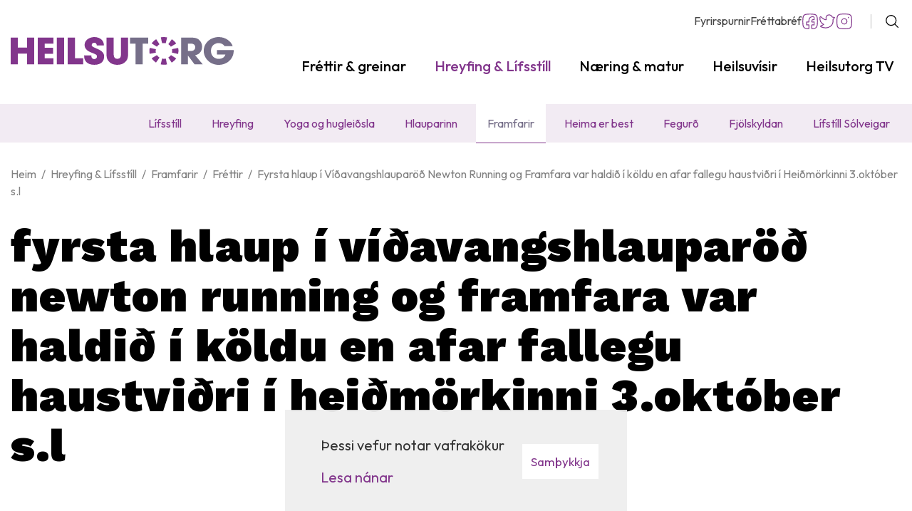

--- FILE ---
content_type: text/html; charset=UTF-8
request_url: https://www.heilsutorg.is/is/hreyfing-lifsstill/framfarir/fyrsta-hlaupa-i-vidavangshlauparod-newton-running-og-framfara-var-haldid-i-koldu-en-afar-fallegu-haustvidri-i-heidmorkinni-3-oktober1
body_size: 6288
content:
<!DOCTYPE html>
<!--
		Stefna ehf. - Moya Vefumsjónarkerfi
		- - - - - - - - - - - - - - - - - -
		http://www.moya.is
		Moya - útgáfa 1.16.2		- - - - - - - - - - - - - - - - - -
-->
<html xmlns="http://www.w3.org/1999/xhtml" lang="is">
<head>
	<meta http-equiv="X-UA-Compatible" content="IE=edge">
	<meta name="viewport" content="width=device-width, initial-scale=1.0">
		<meta name="description" content="framfarir,fréttir,hollusta,fæði,hreyfing,æfingar,þrek,matur,heilsa" >
	<meta name="keywords" content="hlaup,víðavangshlaup,framfarir,heilsutorg," >
	<meta charset="UTF-8">
	<meta name="author" content="Heilsutorg.is" >
	<meta name="generator" content="Moya 1.16.2" >
		<meta property="og:title" content="Fyrsta hlaup &iacute; V&iacute;&eth;avangshlaupar&ouml;&eth; Newton Running og Framfara var haldi&eth; &iacute; k&ouml;ldu en afar fallegu haustvi&eth;ri &iacute; Hei&eth;m&ouml;rkinni 3.okt&oacute;ber s.l">
	<meta property="og:image" content="https://www.heilsutorg.is/static/news/1444057971_hlaup.jpg?v=1768758201">
	<meta property="og:url" content="https://www.heilsutorg.is/is/frettir/fyrsta-hlaupa-i-vidavangshlauparod-newton-running-og-framfara-var-haldid-i-koldu-en-afar-fallegu-haustvidri-i-heidmorkinni-3-oktober1">
	<meta property="og:site_name" content="Heilsutorg : mi&eth;ja heilsu &amp; l&iacute;fsst&iacute;ls">
	<meta property="og:updated_time" content="1444317836">
	<meta property="og:image:width" content="624">
	<meta property="og:image:height" content="416">
	<meta property="og:locale" content="is_IS">
	<meta property="og:description" content="framfarir,fr&eacute;ttir,hollusta,f&aelig;&eth;i,hreyfing,&aelig;fingar,&thorn;rek,matur,heilsa">
	<meta property="og:type" content="article">

		<title>Fyrsta hlaup í Víðavangshlauparöð Newton Running og Framfara var haldið í köldu en afar fallegu haustviðri í Heiðmörkinni 3.október s.l | Heilsutorg : miðja heilsu &amp; lífsstíls</title>
		<!-- Google Tag Manager -->
	<script>(function(w,d,s,l,i){w[l]=w[l]||[];w[l].push({'gtm.start':
	new Date().getTime(),event:'gtm.js'});var f=d.getElementsByTagName(s)[0],
	j=d.createElement(s),dl=l!='dataLayer'?'&l='+l:'';j.async=true;j.src=
	'https://www.googletagmanager.com/gtm.js?id='+i+dl;f.parentNode.insertBefore(j,f);
	})(window,document,'script','dataLayer','GTM-KV738X3');</script>
	<!-- End Google Tag Manager -->
	<link rel="preconnect" href="https://fonts.googleapis.com">
	<link rel="preconnect" href="https://fonts.gstatic.com" crossorigin>
	<link
		href="https://fonts.googleapis.com/css2?family=Outfit:wght@300;400;500;600;700&family=Work+Sans:wght@900&display=swap"
		rel="stylesheet">
		<link href="/static/themes/main/theme.css?v=001ce86fb6" rel="stylesheet" media="all" type="text/css"/>

	<link rel="apple-touch-icon" sizes="180x180" href="/static/themes/main/favicon/apple-touch-icon.png?v=2fe3ddd792">
	<link rel="icon" type="image/png" sizes="32x32" href="/static/themes/main/favicon/favicon-32x32.png?v=41a8c6527c">
	<link rel="icon" type="image/png" sizes="16x16" href="/static/themes/main/favicon/favicon-16x16.png?v=428e96fbb2">
	<link rel="manifest" href="/static/themes/main/favicon/site.webmanifest">
	<link rel="mask-icon" href="/static/themes/main/favicon/safari-pinned-tab.svg?v=82d6595fb1" color="#5bbad5">
	<link rel="shortcut icon" href="/static/themes/main/favicon/favicon.ico?v=b3170b6057">
	<meta name="msapplication-TileColor" content="#ffffff">
	<meta name="msapplication-config" content="/static/themes/main/favicon/browserconfig.xml">
	<meta name="theme-color" content="#ffffff">
		<link href="/is/feed" rel="alternate" type="application/rss+xml" title="RSS - Fréttir" >
	<link href="/is/frettir/fyrsta-hlaupa-i-vidavangshlauparod-newton-running-og-framfara-var-haldid-i-koldu-en-afar-fallegu-haustvidri-i-heidmorkinni-3-oktober1" rel="canonical" >
	<link href="/favicon.ico" rel="icon" type="image/x-icon" >
	<link href="/favicon.ico" rel="shortcut icon" type="image/x-icon" >
	<link href="/_moya/less/cookie-consent.css?v=1768758201" media="screen" rel="stylesheet" type="text/css" >
		
</head>
<body class="submenu news hideright" data-static-version="1768758201">
<!-- Google Tag Manager (noscript) -->
	<noscript><iframe src="https://www.googletagmanager.com/ns.html?id=GTM-KV738X3"
	height="0" width="0" style="display:none;visibility:hidden"></iframe></noscript>
	<!-- End Google Tag Manager (noscript) -->
<div id="page">
	<header>
		<a href="#contentContainer" id="skipToMain" class="sr-only sr-only-focusable">
			Fara í efni		</a>

		        <div class="headerWrap">
            <div class="contentWrap">
                <div class="logo">
                    <a href="/is">
                        <img src="/static/themes/main/images/logo.svg?v=9f3b508355" alt="Heilsutorg : miðja heilsu & lífsstíls">
                    </a>
                </div>
                <button id="mainmenuToggle"
                        aria-label="Opna/loka valmynd"
                        aria-haspopup="true"
                        aria-controls="mainmenu">
                    <span class="first"></span>
                    <span class="middle"></span>
                    <span class="last"></span>
                </button>
                <nav id="mainmenu"
                     aria-label="Valmynd"
                     data-qn="true"
                     data-moya-component="ext.mobilemenu">
					<ul class="menu mmLevel1 " id="mmm-5"><li class="ele-frettir-greinar footer si level1 children first ord-1"><a href="/is/frettir-greinar"><span>Fr&eacute;ttir &amp; greinar</span></a><ul class="menu mmLevel2 " id="mmm-12"><li class="ele-frettir si level2 first ord-1"><a href="/is/frettir-greinar/frettir"><span>Fr&eacute;ttir</span></a></li><li class="ele-greinar si level2 ord-2"><a href="/is/frettir-greinar/greinar"><span>Greinar</span></a></li><li class="ele-dr-hannibal si level2 ord-3"><a href="/is/frettir-greinar/dr-hannibal"><span>Dr. Hannibal</span></a></li><li class="ele-vidtalid si level2 last ord-4"><a href="/is/frettir-greinar/vidtalid"><span>Vi&eth;tali&eth;</span></a></li></ul></li><li class="ele-hreyfing-lifsstill footer si level1 selectedLevel1 children ord-2"><a href="/is/hreyfing-lifsstill"><span>Hreyfing &amp; L&iacute;fsst&iacute;ll</span></a><ul class="menu mmLevel2 " id="mmm-13"><li class="ele-lifsstill si level2 first ord-1"><a href="/is/hreyfing-lifsstill/lifsstill"><span>L&iacute;fsst&iacute;ll</span></a></li><li class="ele-hreyfing si level2 ord-2"><a href="/is/hreyfing-lifsstill/hreyfing"><span>Hreyfing</span></a></li><li class="ele-yoga-og-hugleidsla si level2 ord-3"><a href="/is/hreyfing-lifsstill/yoga-og-hugleidsla"><span>Yoga og huglei&eth;sla</span></a></li><li class="ele-hlauparinn si level2 ord-4"><a href="/is/hreyfing-lifsstill/hlauparinn"><span>Hlauparinn</span></a></li><li class="ele-framfarir si level2 selectedLevel2 active ord-5"><a href="/is/hreyfing-lifsstill/framfarir"><span>Framfarir</span></a></li><li class="ele-heima-er-best si level2 ord-6"><a href="/is/hreyfing-lifsstill/heima-er-best"><span>Heima er best</span></a></li><li class="ele-fegurd si level2 ord-7"><a href="/is/hreyfing-lifsstill/fegurd"><span>Fegur&eth;</span></a></li><li class="ele-fjolskyldan si level2 ord-8"><a href="/is/hreyfing-lifsstill/fjolskyldan"><span>Fj&ouml;lskyldan</span></a></li><li class="ele-lifsstill-solveigar si level2 last ord-9"><a href="/is/hreyfing-lifsstill/lifsstill-solveigar"><span>L&iacute;fst&iacute;ll S&oacute;lveigar</span></a></li></ul></li><li class="ele-naering-matur si level1 children ord-3"><a href="/is/naering-matur"><span>N&aelig;ring &amp; matur</span></a><ul class="menu mmLevel2 " id="mmm-14"><li class="ele-uppskriftir si level2 children first ord-1"><a href="/is/naering-matur/uppskriftir"><span>Uppskriftir</span></a><ul class="menu mmLevel3 " id="mmm-98"><li class="ele-avextir si level3 first ord-1"><a href="/is/naering-matur/uppskriftir/avextir"><span>&Aacute;vextir</span></a></li><li class="ele-braud si level3 ord-2"><a href="/is/naering-matur/uppskriftir/braud"><span>Brau&eth;</span></a></li><li class="ele-hrafaedi si level3 ord-3"><a href="/is/naering-matur/uppskriftir/hrafaedi"><span>Hr&aacute;f&aelig;&eth;i</span></a></li><li class="ele-kjotrettir si level3 ord-4"><a href="/is/naering-matur/uppskriftir/kjotrettir"><span>Kj&ouml;tr&eacute;ttir</span></a></li><li class="ele-kjuklingarettir si level3 ord-5"><a href="/is/naering-matur/uppskriftir/kjuklingarettir"><span>Kj&uacute;klingar&eacute;ttir</span></a></li><li class="ele-pasta si level3 ord-6"><a href="/is/naering-matur/uppskriftir/pasta"><span>Pasta</span></a></li><li class="ele-rettir-fyrir-bornin si level3 ord-7"><a href="/is/naering-matur/uppskriftir/rettir-fyrir-bornin"><span>R&eacute;ttir fyrir b&ouml;rn</span></a></li><li class="ele-salot si level3 ord-8"><a href="/is/naering-matur/uppskriftir/salot"><span>Sal&ouml;t</span></a></li><li class="ele-sjavarrettir si level3 ord-9"><a href="/is/naering-matur/uppskriftir/sjavarrettir"><span>Sj&aacute;varr&eacute;ttir</span></a></li><li class="ele-sukkuladi-kokur si level3 ord-10"><a href="/is/naering-matur/uppskriftir/sukkuladi-kokur"><span>S&uacute;kkula&eth;i &amp; K&ouml;kur</span></a></li><li class="ele-supur si level3 ord-11"><a href="/is/naering-matur/uppskriftir/supur"><span>S&uacute;pur</span></a></li><li class="ele-heilsurettir si level3 ord-12"><a href="/is/naering-matur/uppskriftir/heilsurettir"><span>Heilsur&eacute;ttir</span></a></li><li class="ele-ofnaemi si level3 ord-13"><a href="/is/naering-matur/uppskriftir/ofnaemi"><span>Ofn&aelig;mi</span></a></li><li class="ele-heilsudrykkir si level3 ord-14"><a href="/is/naering-matur/uppskriftir/heilsudrykkir"><span>Heilsudrykkir</span></a></li><li class="ele-godar-sosur si level3 last ord-15"><a href="/is/naering-matur/uppskriftir/godar-sosur"><span>G&oacute;&eth;ar s&oacute;sur</span></a></li></ul></li><li class="ele-naering si level2 ord-2"><a href="/is/naering-matur/naering"><span>N&aelig;ring</span></a></li><li class="ele-keto-paleo si level2 ord-3"><a href="/is/naering-matur/keto-paleo"><span>Ket&oacute; - Paleo</span></a></li><li class="ele-matur-milli-mala si level2 ord-4"><a href="/is/naering-matur/matur-milli-mala"><span>Matur Milli M&aacute;la</span></a></li><li class="ele-ahrif-matar si level2 ord-5"><a href="/is/naering-matur/ahrif-matar"><span>&Aacute;hrif matar</span></a></li><li class="ele-faedurbotarefni si level2 ord-6"><a href="/is/naering-matur/faedurbotarefni"><span>F&aelig;&eth;ub&oacute;tarefni</span></a></li><li class="ele-hollrad si level2 ord-7"><a href="/is/naering-matur/hollrad"><span>Hollr&aacute;&eth;</span></a></li><li class="ele-vegan si level2 last ord-8"><a href="/is/naering-matur/vegan"><span>Vegan</span></a></li></ul></li><li class="ele-heilsa-a-o si level1 children ord-4"><a href="/is/heilsa-a-o"><span>Heilsuv&iacute;sir</span></a><ul class="menu mmLevel2 " id="mmm-16"><li class="ele-sjukrathjalfun-nudd si level2 first ord-1"><a href="/is/heilsa-a-o/sjukrathjalfun-nudd"><span>Sj&uacute;kra&thorn;j&aacute;lfun &amp; nudd</span></a></li><li class="ele-astmi-ofnaemi si level2 ord-2"><a href="/is/heilsa-a-o/astmi-ofnaemi"><span>Astmi &amp; Ofn&aelig;mi</span></a></li><li class="ele-beinvernd si level2 ord-3"><a href="/is/heilsa-a-o/beinvernd"><span>Beinheilsa</span></a></li><li class="ele-gigtsjukdomar si level2 ord-4"><a href="/is/heilsa-a-o/gigtsjukdomar"><span>Gigtsj&uacute;kd&oacute;mar</span></a></li><li class="ele-fiknsjukdomar si level2 ord-5"><a href="/is/heilsa-a-o/fiknsjukdomar"><span>F&iacute;knsj&uacute;kd&oacute;mar</span></a></li><li class="ele-sykursyki si level2 ord-6"><a href="/is/heilsa-a-o/sykursyki"><span>Sykurs&yacute;ki</span></a></li><li class="ele-sjondepra si level2 ord-7"><a href="/is/heilsa-a-o/sjondepra"><span>Sj&oacute;ndepra</span></a></li><li class="ele-i-fokus-adhd si level2 ord-8"><a href="/is/heilsa-a-o/i-fokus-adhd"><span>&Iacute; f&oacute;kus &amp; ADHD</span></a></li><li class="ele-kynlif-a-mannamali si level2 ord-9"><a href="/is/heilsa-a-o/kynlif-a-mannamali"><span>Kynl&iacute;f</span></a></li><li class="ele-heilabilun si level2 ord-10"><a href="/is/heilsa-a-o/heilabilun"><span>Heilabilun</span></a></li><li class="ele-salfraedi si level2 last ord-11"><a href="/is/heilsa-a-o/salfraedi"><span>S&aacute;lfr&aelig;&eth;i</span></a></li></ul></li><li class="ele-heilsutorg-tv si level1 children last ord-5"><a href="/is/heilsutorg-tv"><span>Heilsutorg TV</span></a><ul class="menu mmLevel2 " id="mmm-17"><li class="ele-nytt si level2 first ord-1"><a href="/is/heilsutorg-tv/nytt"><span>N&yacute;tt</span></a></li><li class="ele-hreyfing si level2 ord-2"><a href="/is/heilsutorg-tv/hreyfing"><span>Heilsur&aelig;kt</span></a></li><li class="ele-lifsstill si level2 ord-3"><a href="/is/heilsutorg-tv/lifsstill"><span>L&iacute;fsst&iacute;ll</span></a></li><li class="ele-naering si level2 ord-4"><a href="/is/heilsutorg-tv/naering"><span>N&aelig;ring</span></a></li><li class="ele-matur si level2 ord-5"><a href="/is/heilsutorg-tv/matur"><span>Matur</span></a></li><li class="ele-heilsa si level2 last ord-6"><a href="/is/heilsutorg-tv/heilsa"><span>Heilsa</span></a></li></ul></li></ul>                </nav>
                <div id="qn">
					<ul class="menu mmLevel1 " id="qn-5"><li class="ele-fyrirspurnir qn si level1 first ord-1"><a href="/is/fyrirspurnir"><span>Fyrirspurnir</span></a></li><li class="ele-frettabref qn si level1 last ord-2"><a href="/is/frettabref"><span>Fr&eacute;ttabr&eacute;f</span></a></li></ul>                    <div class="qn__social">
                        <a href="https://www.facebook.com/heilsutorg" class="qn__facebook" title="Facebook" target="_blank">Facebook</a>
                        <a href="https://twitter.com/heilsutorg" class="qn__twitter" title="Twitter" target="_blank">Twitter</a>
                        <a href="https://www.instagram.com/heilsutorg.is/" class="qn__instagram" title="Instagram">Instagram</a>
                    </div>
                </div>
                <button id="searchToggle" aria-label="Opna leit"
                        aria-haspopup="true" aria-controls="searchForm">
                </button>

        </div>
			
<div id="mainmenu2" class="box">
	<div class="boxTitle"><h3>Hreyfing & Lífsstíll</h3></div>
        <div class="boxText">
		<ul class="menu mmLevel2 " id="mm2-13"><li class="ele-lifsstill si level2 first ord-1"><a href="/is/hreyfing-lifsstill/lifsstill"><span>L&iacute;fsst&iacute;ll</span></a></li><li class="ele-hreyfing si level2 ord-2"><a href="/is/hreyfing-lifsstill/hreyfing"><span>Hreyfing</span></a></li><li class="ele-yoga-og-hugleidsla si level2 ord-3"><a href="/is/hreyfing-lifsstill/yoga-og-hugleidsla"><span>Yoga og huglei&eth;sla</span></a></li><li class="ele-hlauparinn si level2 ord-4"><a href="/is/hreyfing-lifsstill/hlauparinn"><span>Hlauparinn</span></a></li><li class="ele-framfarir si level2 selectedLevel2 active ord-5"><a href="/is/hreyfing-lifsstill/framfarir"><span>Framfarir</span></a></li><li class="ele-heima-er-best si level2 ord-6"><a href="/is/hreyfing-lifsstill/heima-er-best"><span>Heima er best</span></a></li><li class="ele-fegurd si level2 ord-7"><a href="/is/hreyfing-lifsstill/fegurd"><span>Fegur&eth;</span></a></li><li class="ele-fjolskyldan si level2 ord-8"><a href="/is/hreyfing-lifsstill/fjolskyldan"><span>Fj&ouml;lskyldan</span></a></li><li class="ele-lifsstill-solveigar si level2 last ord-9"><a href="/is/hreyfing-lifsstill/lifsstill-solveigar"><span>L&iacute;fst&iacute;ll S&oacute;lveigar</span></a></li></ul>
	</div>
</div>			<div id="searchBox" role="search" class="toggle width">
				<form id="searchForm" name="searchForm" method="get" action="/is/moya/search/index/search">
<div id="elm_q" class="elm_text elm"><label for="q" class="noscreen optional">Leita</label>

<span class="lmnt"><input type="text" name="q" id="q" value="" placeholder="Leita..." class="text searchQ"></span></div>
<div id="elm_submit" class="elm_submit elm">
<input type="submit" id="searchSubmit" value="Leita"></div></form>			</div>
		</div>

	</header>

			<nav id="breadcrumbsWrap" aria-label="Brauðmolar">
			<div class="contentWrap">
				
<div id="breadcrumbs" class="box">
	
        <div class="boxText">
		<a href="/is" class="first">Heim</a><span class="sep"> / </span><a href="/is/hreyfing-lifsstill">Hreyfing & Lífsstíll</a><span class="sep"> / </span><a href="/is/hreyfing-lifsstill/framfarir">Framfarir</a><span class="sep"> / </span><a href="/is/frettir">Fréttir</a><span class="sep"> / </span><a href="/is/frettir/fyrsta-hlaupa-i-vidavangshlauparod-newton-running-og-framfara-var-haldid-i-koldu-en-afar-fallegu-haustvidri-i-heidmorkinni-3-oktober1" class="last">Fyrsta hlaup í Víðavangshlauparöð Newton Running og Framfara var haldið í köldu en afar fallegu haustviðri í Heiðmörkinni 3.október s.l</a>
	</div>
</div>			</div>
		</nav>
		<div id="contentContainer" tabindex="-1">
								<div class="mainContainer contentWrap">
			<main class="main">
				<div class="boxTitle"><h1>Fyrsta hlaup í Víðavangshlauparöð Newton Running og Framfara var haldið í köldu en afar fallegu haustviðri í Heiðmörkinni 3.október s.l</h1></div>								
<div id="news" class="box">
	
        <div class="boxText">
			<div class="news__view hasImage">
					
														<div class="entryImage">
					<div class="wrap">
						<img alt="Fyrsta hlaup í Víðavangshlauparöð Newton Running og Framfara var haldið í köldu en afar fallegu haus&hellip;" width="624" height="416" src="/static/news/1444057971_hlaup.jpg" />

											</div>
				</div>
										<div class="entryContent">
									<h3>Fyrsta hlaup í Víðavangshlauparöð Newton Running og Framfara var haldið í köldu en afar fallegu haustviðri í Heiðmörkinni þann 3.október s.l.</h3>
<p>Snjóföl á jörðu olli hlaupurum engum vandræðum og mæting var óvenjugóð, sérstaklega hjá kvenþjóðinni en 13 stelpur mættu á móti 14 strákum sem er met í hlauparöðinni.</p>
<h4> </h4>
<h4> </h4>
<h4>Stigastaða eftir 1 hlaup</h4>
<div>
<h4> </h4>
<h4><strong>KARLAR  </strong>                            </h4>
<p><strong>Úrslit stutta hlaup   </strong>                   <strong>Tími</strong></p>
<p>Kári Steinn Karlsson       ÍR            00:03:44</p>
<p>Guðni Páll Pálsson          ÍR            00:03:48</p>
<p>Birgir Már Vigfússon      Ármann     00:04:18</p>
<p>                              </p>
<p><strong>Úrslit langa hlaup  </strong>                         </p>
<p>Kári Steinn Karlsson       ÍR            00:18:58</p>
<p>Guðni Páll Pálsson          ÍR            00:19:59</p>
<p>Daníel Einar Hauksson   FH             00:21:57</p>
<p>                              </p>
<h4>KONUR               </h4>
<p><strong>Stutta hlaup  </strong>                   </p>
<p>Aníta Hinriksdóttir          ÍR            00:04:03</p>
<p>Birta Ögn Elvarsdóttir    Fjölnir        00:05:48</p>
<p>Dagný Hrund Árnadóttir   ÍR           00:06:29</p>
<p>                              </p>
<h4>KONUR               </h4>
<p><strong>Langa hlaup </strong>                     </p>
<p>Aníta Hinriksdóttir          ÍR            00:21:02</p>
<p>Birta Ögn Elvarsdóttir    Fjölnir        00:33:48</p>
<p>Íris Georgsdóttir            Ármann      00:34:01</p>
<p> </p>
</div>
<p> </p>
<div> </div>
							</div>
												
							<!-- AddToAny BEGIN -->
			<div class="a2a_kit a2a_kit_size_32">
				<a class="a2a_button_facebook"></a>
				<a class="a2a_button_pinterest"></a>
				<a class="a2a_button_twitter"></a>
				<a class="a2a_button_email"></a>
			</div>
			<script>
				var a2a_config = a2a_config || {};
				a2a_config.icon_color = "transparent,#82368c";
				a2a_config.num_services = 0;
			</script>
			<script async src="https://static.addtoany.com/menu/page.js"></script>
			<!-- AddToAny END -->
			<div class="more__link back">
									<a href="/is/hreyfing-lifsstill/framfarir">Til baka í yfirlit</a>
							</div>
						<div class="news__related">
			<h2>Tengdar fréttir</h2>
			<ul class="menu">
																		<li>
					<a href="/is/frettir-greinar/frettir/bruarhlaupid-2025-hlaupa-og-hjolavidburdur">Brúarhlaupið 2025, hlaupa- og hjólaviðburður</a>
				</li>
																		<li>
					<a href="/is/frettir/category/2/b12-vitaminskortur">B12 vítamínskortur</a>
				</li>
																		<li>
					<a href="/is/frettir/category/3/ertu-solla-stirda-vid-getum-lagad-thad">Ertu Solla Stirða? Við getum lagað það</a>
				</li>
																		<li>
					<a href="/is/frettir-greinar/frettir/heilsu-torg-i-tiu-ar-an-skyndi-lausna">Heilsu­­torg í tíu ár án skyndi­­­lausna</a>
				</li>
																		<li>
					<a href="/is/frettir/category/3/hvad-tharf-ad-hafa-i-huga-thegar-folk-byrjar-ad-stunda-aefingar-og-hlaup-a-nyju-ari">Hvað þarf að hafa í huga við æfingar og hlaup á nýju ári!</a>
				</li>
																		<li>
					<a href="/is/frettir/category/3/hversu-oft-aettir-thu-ad-fara-i-sturtu-a-viku">Hversu oft ferð þú í sturtu?</a>
				</li>
							</ul>
		</div>
				<div class="strevda" id="flb">
		<ul>
			<li>
																<div class="text"><p style="padding-left: 240px;"><a href="https://www.reidhjolaverzlunin.is/"><img src="/static/files/_blob/5pxbpr1v1ahxh4mxqezygq.jpg" alt="" width="953" height="225"></a></p></div>
								</li>

				</ul>
	</div>

	</div>

	</div>
</div>			</main>
					</div>
		
			</div>

</div>
<footer>
	<div class="contentWrap">
		<div id="box_footer_1" class="box box_footer box_ord_1 first"><div class="boxText"><div class="moya__footer layout1"><div class="general">
			<div class="footer-logo">
			<img src="/static/themes/main/images/footerlogo.svg" alt="logo">
		</div>
				<h3>CATY CAPITAL ehf</h3>
		<ul>
					<li>Kennitala. 611103-3360</li>
									<li><a href="mailto:frida@heilsutorg.is">frida@heilsutorg.is</a></li>
			</ul>
</div>
<div class="information">
			<div class="mceTmpl">
<h3>Upplýsingar</h3>
<ul>
<li>&nbsp;Ritstjórn: <a href="mailto:ritstjorn@heilsutorg.is">frida@heilsutorg.is</a></li>
<li>Auglýsingar: Tómas Ragnarz</li>
<li>Auglýsingar: <a href="/is/um-okkur/auglysingar">Verð og umferð</a></li>
</ul>
</div>

	</div>

<div class="menu">
			<ul class="menu mmLevel1 " id="footer-5"><li class="ele-frettir-greinar footer si level1 children first ord-1"><a href="/is/frettir-greinar"><span>Fr&eacute;ttir &amp; greinar</span></a><ul class="menu mmLevel2 hide" id="footer-12"><li class="ele-frettir si level2 first ord-1"><a href="/is/frettir-greinar/frettir"><span>Fr&eacute;ttir</span></a></li><li class="ele-greinar si level2 ord-2"><a href="/is/frettir-greinar/greinar"><span>Greinar</span></a></li><li class="ele-dr-hannibal si level2 ord-3"><a href="/is/frettir-greinar/dr-hannibal"><span>Dr. Hannibal</span></a></li><li class="ele-vidtalid si level2 last ord-4"><a href="/is/frettir-greinar/vidtalid"><span>Vi&eth;tali&eth;</span></a></li></ul></li><li class="ele-hreyfing-lifsstill footer si level1 selectedLevel1 children last ord-2"><a href="/is/hreyfing-lifsstill"><span>Hreyfing &amp; L&iacute;fsst&iacute;ll</span></a><ul class="menu mmLevel2 " id="footer-13"><li class="ele-lifsstill si level2 first ord-1"><a href="/is/hreyfing-lifsstill/lifsstill"><span>L&iacute;fsst&iacute;ll</span></a></li><li class="ele-hreyfing si level2 ord-2"><a href="/is/hreyfing-lifsstill/hreyfing"><span>Hreyfing</span></a></li><li class="ele-yoga-og-hugleidsla si level2 ord-3"><a href="/is/hreyfing-lifsstill/yoga-og-hugleidsla"><span>Yoga og huglei&eth;sla</span></a></li><li class="ele-hlauparinn si level2 ord-4"><a href="/is/hreyfing-lifsstill/hlauparinn"><span>Hlauparinn</span></a></li><li class="ele-framfarir si level2 selectedLevel2 active ord-5"><a href="/is/hreyfing-lifsstill/framfarir"><span>Framfarir</span></a></li><li class="ele-heima-er-best si level2 ord-6"><a href="/is/hreyfing-lifsstill/heima-er-best"><span>Heima er best</span></a></li><li class="ele-fegurd si level2 ord-7"><a href="/is/hreyfing-lifsstill/fegurd"><span>Fegur&eth;</span></a></li><li class="ele-fjolskyldan si level2 ord-8"><a href="/is/hreyfing-lifsstill/fjolskyldan"><span>Fj&ouml;lskyldan</span></a></li><li class="ele-lifsstill-solveigar si level2 last ord-9"><a href="/is/hreyfing-lifsstill/lifsstill-solveigar"><span>L&iacute;fst&iacute;ll S&oacute;lveigar</span></a></li></ul></li></ul>
	</div>

<div class="social">
		<h3>Fylgdu okkur</h3>
			<div class="social-wrap">
			<a class="social facebook" href="https://www.facebook.com/heilsutorg" target="_blank" aria-label="Facebook"></a>
			<span>Facebook</span>
		</div>
			<div class="social-wrap">
			<a class="social instagram" href="https://www.instagram.com/heilsutorg.is/" target="_blank" aria-label="Instagram"></a>
			<span>Instagram</span>
		</div>
			<div class="social-wrap">
			<a class="social twitter" href="https://twitter.com/heilsutorg" target="_blank" aria-label="Twitter"></a>
			<span>Twitter</span>
		</div>
			<div class="social-wrap">
			<a class="social youtube" href="https://www.youtube.com/user/Heilsutorg" target="_blank" aria-label="Youtube"></a>
			<span>Youtube</span>
		</div>
	</div>
</div>
</div>
</div>

	</div>
</footer>

<script src="//ajax.googleapis.com/ajax/libs/jquery/1.11.1/jquery.min.js"></script>
	<script type="text/javascript" src="/_moya/javascripts/dist/bundle.min.js?v=1768758201"></script>
	<script type="text/javascript" src="/_moya/js/cookie-consent.min.js?v=1768758201"></script>
<script src="/static/themes/main/js/site.min.js?v=6b58d98294"></script>

<script type="text/javascript">
<!--//--><![CDATA[//><!--
moya.division = 'is';
moya.lang = 'is';
if (window.moyaCookieConsent) moyaCookieConsent.init({"cookieText":"<p>Þessi vefur notar vafrakökur<\/p>","linkHref":"\/is\/vafrakokustefna","linkText":"Lesa nánar","linkAria":"Lesa nánar um vafrakökur","dismissText":"Samþykkja","dismissAria":"Samþykkja vafrakökur","wrapperLabel":"Vafrakökustefna"});

//--><!]]>
</script>

</body>
</html>


--- FILE ---
content_type: image/svg+xml
request_url: https://www.heilsutorg.is/static/themes/main/images/logo.svg?v=9f3b508355
body_size: 18439
content:
<svg width="313" height="39" viewBox="0 0 313 39" fill="none" xmlns="http://www.w3.org/2000/svg"><path d="M219.544.555l-.006-.002c-.005-.001-.008-.001-.011-.003l-.008-.001c-.004 0-.006 0-.008-.002-.002 0-.006 0-.01-.003h-.008l-.009-.003-.009-.001-.006-.001a.03.03 0 01-.011-.003l-.007-.002-.011-.001-.006-.002a.026.026 0 00-.009-.001.014.014 0 00-.008-.003c-.003 0-.007 0-.01-.002h-.008l-.007-.003c-.004-.002-.008-.002-.009-.002a.025.025 0 01-.011-.003h-.006l-.011-.003-.006-.001a.03.03 0 01-.012-.003l-.006-.002-.013-.001h-.003a.046.046 0 00-.018-.003l-.006-.001a.027.027 0 01-.009-.003l-.009-.002-.01-.001c-.001-.002-.005-.002-.007-.002l-.01-.003-.006-.002-.012-.001c-.001-.002-.004 0-.006-.002l-.011-.001-.006-.002c-.004 0-.008-.003-.011-.003l-.006-.001-.01-.003h-.008c-.003 0-.007 0-.009-.002h-.008l-.01-.004h-.006c-.005-.003-.007-.003-.011-.003l-.006-.001a.025.025 0 00-.011-.002l-.007-.001-.01-.002-.007-.003-.011-.002-.005-.001a.053.053 0 01-.017-.003c-.002 0-.003 0-.004-.002l-.014-.001c-.001-.002-.003-.002-.005-.002-.004 0-.008-.003-.011-.001l-.008-.002-.009-.001-.008-.001-.008-.002-.009-.001-.009-.003h-.008l-.008-.003c-.004 0-.006 0-.009-.002l-.009-.001c-.004 0-.006 0-.009-.002-.002-.002-.006-.002-.009-.002l-.008-.001-.008-.002-.01-.001-.007-.003c-.004 0-.005-.002-.01 0l-.008-.002-.009-.001-.009-.003h-.008l-.009-.003-.008-.001-.017-.003h-.003c-.005-.002-.009-.002-.013-.002-.001-.001-.004-.001-.005-.003l-.013-.001c-.001 0-.003 0-.005-.002l-.011-.001h-.006c-.003-.002-.007-.002-.011-.002-.003-.002-.005-.003-.008-.003h-.009l-.008-.003-.009-.002a.018.018 0 00-.007-.001c-.005 0-.007 0-.01-.003-.003 0-.005 0-.008-.002h-.01l-.006-.001c-.003-.002-.008-.002-.01-.003l-.007.001-.011-.002c-.002-.002-.005-.002-.006-.002l-.011-.001-.007-.002-.012-.001s-.004 0-.005-.002a.03.03 0 01-.012-.003h-.005a.083.083 0 00-.018-.003l-.001-.002c-.005.002-.009.002-.016-.001h-.003c-.005-.002-.009 0-.015-.003h-.004c-.001-.002-.006-.002-.011-.002-.003-.001-.005-.001-.006-.003l-.011-.001h-.007a.027.027 0 00-.009-.003h-.009l-.01-.001c-.004 0-.004-.002-.005-.002l-.011-.001-.009-.002-.008-.001-.007-.002-.01-.001h-.008c-.004-.003-.007-.003-.01-.002l-.007-.003-.01-.002c-.002.002-.004.002-.007 0a.035.035 0 00-.013-.003h-.004l-.014-.003h-.004c-.011-.001-.022-.004-.032-.004a.022.022 0 00-.007-.002.03.03 0 01-.011-.003c-.002.002-.003 0-.005 0l-.012-.001h-.004a.047.047 0 01-.013-.004h-.005l-.013-.002c-.002.002-.005 0-.006 0-.004-.001-.007-.003-.011-.003l-.007-.001c-.003 0-.007 0-.008-.002-.004.002-.006 0-.009 0a.022.022 0 00-.008-.002L218.169.3c-.002 0-.005-.002-.01 0-.003-.002-.005-.003-.008-.003s-.005-.002-.008 0l-.007-.003c-.005-.002-.007 0-.011-.002h-.007c-.003-.001-.007 0-.011-.003h-.006c-.003.002-.009 0-.012-.001l-.006-.002a.32.32 0 00-.034-.004h-.002c-.005-.001-.01-.003-.014-.001l-.005-.002-.012-.001c-.002 0-.003 0-.006-.003h-.011l-.006-.002-.012-.001-.007-.002h-.01l-.007-.002-.011-.001-.004-.002-.011-.001h-.006c-.004 0-.008 0-.013-.003h-.005l-.012-.002h-.005c-.004 0-.007-.003-.012-.001-.001-.002-.004-.002-.005-.002l-.01-.001-.008-.002-.014-.001h-.002c-.012-.001-.024-.004-.034-.004h-.003c-.006-.002-.01-.002-.015-.002l-.003-.001-.014-.003h-.005a.026.026 0 01-.012-.004c-.002 0-.004.004-.006.002-.003-.002-.008-.002-.012-.002l-.005-.001h-.011l-.006-.003c-.004 0-.007 0-.011-.002-.004.002-.005 0-.006 0h-.012L217.68.23h-.013l-.004-.001c-.006-.002-.009-.002-.013-.002h-.005l-.012-.001c-.002-.002-.003 0-.005 0l-.015-.003-.004-.002c-.004.002-.007 0-.013 0h-.004a.776.776 0 00-.05-.005l-.002-.002-.015-.001-.004-.002h-.013l-.004-.001c-.005-.002-.01-.002-.014-.002h-.003a.024.024 0 01-.013-.003.013.013 0 01-.005.001c-.003-.001-.01-.001-.013-.003h-.007l-.009-.001-.006-.002-.011-.001h-.007l-.012-.002-.004-.001a.02.02 0 01-.013-.002c-.002.002-.004.002-.005.002-.005-.002-.009-.002-.012-.002l-.005-.001-.015-.002-.003-.001c-.009-.002-.022-.002-.033-.002h-.002c-.005-.002-.009-.002-.015-.002l-.002-.002c-.005.002-.011 0-.016-.001h-.003l-.015-.002h-.002l-.015-.001h-.005c-.004-.002-.007-.002-.013-.003h-.015c-.001 0-.004 0-.005-.002-.004.002-.008-.002-.013-.002h-.004l-.012-.001h-.006c-.003-.002-.008-.002-.011-.002h-.006c-.004-.003-.008-.003-.014-.003h-.004l-.013-.001h-.003a.053.053 0 00-.015-.002l-.002-.001h-.017l-.002-.002-.033-.003-.016-.001-.005-.001h-.017l-.012-.002h-.004c-.006 0-.009-.003-.014-.001h-.004l-.012-.003h-.006l-.013-.002c-.002.002-.003.002-.005.002-.003-.002-.009-.002-.013-.003h-.004c-.003-.002-.008-.002-.012-.002h-.006c-.003 0-.008 0-.012-.002-.001.001-.002.001-.003-.001h-.018L216.86.14h-.002a1.565 1.565 0 00-.087-.007h-.001c-.004-.002-.011-.002-.016-.003l-.003.001c-.004-.003-.008-.003-.013-.001-.002 0-.003 0-.004-.002h-.013l-.005-.001c-.004 0-.007-.002-.013 0-.001 0-.002 0-.002-.002h-.015l-.003-.001h-.014l-.004-.001a.05.05 0 01-.014-.002h-.003l-.014-.001h-.002c-.006 0-.011 0-.017-.002h-.001a1.693 1.693 0 00-.088-.006c-.005-.002-.011-.002-.016-.002h-.003l-.014-.001h-.002c-.006 0-.011 0-.015-.002h-.004a.035.035 0 00-.012-.001c-.002 0-.003 0-.004-.002-.005.002-.01 0-.014 0h-.003l-.014-.001-.003.001-.015-.001-.002-.002h-.017L216.371.1l-.104-.006-.004-.002h-.034l-.016-.002h-.003c-.003 0-.006 0-.011-.002h-.004l-.015-.001-.003.001-.015-.001h-.003c-.005 0-.009 0-.014-.002h-.001l-.018-.001a2.273 2.273 0 01-.104-.007h-.017l-.003-.001a.022.022 0 01-.014 0h-.002a.064.064 0 00-.017-.002h-.016l-.002-.001a.025.025 0 01-.015 0h-.004c-.005 0-.007-.002-.014 0h-.003c-.005-.002-.01-.002-.016-.002a3.247 3.247 0 01-.12-.006h-.02l-.016-.001h-.018l-.016-.002h-.018l-.017-.001h-.017a.15.15 0 00-.019-.001l-.105-.003h-.015l-.002-.002h-.016l-.001.002-.014-.002h-.038c-.005-.001-.011-.001-.015-.003l-.004.002-.013-.002h-.021L215.29.05c-.004-.002-.009-.002-.017-.002h-.016c-.001-.002-.001 0-.001 0h-.035c-.006 0-.009-.002-.012 0h-.004l-.015-.002-.003.002c-.005-.002-.01-.002-.015-.002h-.02l-.102-.001c-.006 0-.014-.002-.017 0h-.02l-.014-.002-.004.002h-.016c-.005 0-.009 0-.017-.002l-.001.002c-.003-.002-.009-.002-.013-.002-.001.002-.003.002-.005.002-.003 0-.008-.002-.014 0h-.002c-.006-.003-.01-.003-.016 0l-.103-.002h-.018c-.001 0-.002.002-.004 0-.002.002-.008.002-.013.002 0 0-.002-.002-.004 0a.02.02 0 00-.013-.002h-.005c-.003.002-.007 0-.011 0h-.004c-.005.002-.01-.001-.013 0h-.019s-.002.002-.003 0c-.003.002-.009.002-.012.002h-.004c-.004-.003-.008-.002-.012 0h-.006c-.003-.002-.009-.002-.014 0h-.139l-.002.001h-.014l-.006-.001-.012.001h-.037c-.004.002-.009 0-.014 0h-.003c-.005.002-.011 0-.013 0h-.002c-.007.002-.012 0-.018.002h-.071l-.014.002c-.002-.002-.002 0-.004 0h-.018l-.011.001-.007-.001-.011.001h-.05c-.002 0-.004 0-.006.002-.003-.002-.006-.002-.011-.002-.002.002-.005 0-.005 0-.007 0-.009 0-.012.002h-.019a.007.007 0 01-.004.001h-.015c-.017 0-.035 0-.052.002-.002-.002-.002 0-.004 0h-.029l-.006.001h-.009c-.003.002-.004.002-.008.002-.003 0-.006-.002-.01 0h-.067l-.006.002-.01-.001-.006.001c-.005 0-.01 0-.013.002-.002-.002-.003 0-.005 0a.022.022 0 00-.014 0h-.054l-.004.001c-.004 0-.008.002-.011 0h-.006a.017.017 0 01-.012.002h-.004l-.011.001h-.023c-.004.002-.007 0-.012 0-.001.002-.003 0-.006.002h-.024l-.009.001h-.008c-.003 0-.006 0-.008.002-.003-.002-.008-.002-.009 0h-.042l-.009.001h-.007c-.006 0-.012 0-.015.003h-.035c-.001.002-.005.002-.007.002-.004 0-.007 0-.009.002a.02.02 0 00-.01-.002c-.002 0-.004 0-.007.003-.001-.001-.005-.003-.01-.001l-.006.001h-.026c-.001 0-.005 0-.007.002-.003-.002-.007-.002-.008 0h-.017c-.004 0-.007.003-.008.001h-.008l-.008.002c-.004-.002-.006-.002-.011 0l-.005.001h-.027l-.005.002-.053.001-.008.001c-.001 0-.006.002-.008 0l-.007.002h-.018l-.009.001-.006.002c-.002-.002-.006-.002-.01 0h-.006l-.011.001h-.016c-.002.002-.004 0-.005.002h-.017l-.011.001h-.005c-.005.002-.008 0-.012.002a.002.002 0 00-.004 0l-.012.001h-.003c-.031.002-.062.003-.092.006h-.001a.04.04 0 00-.013.004c-.002-.002-.004-.002-.004 0h-.032l-.014.001h-.002c-.003 0-.009.003-.014.002l-.002.001c-.004 0-.01 0-.013.002 0-.001-.001-.002-.003-.002a.038.038 0 01-.013.002h-.002c-.006.001-.012.003-.016.001a3.814 3.814 0 00-.158.015c-.006-.002-.01 0-.015 0l-.016.001c-.688.065-1.369.16-2.04.287l1.707 8.185c1.7-.319 3.431-.29 5.153.086l1.964-8.136a.066.066 0 01-.017-.003m12.72 8.535c-.002-.003-.003-.004-.003-.007l-.006-.008a.022.022 0 01-.006-.007l-.002-.006a.017.017 0 01-.005-.008l-.006-.008c-.002-.001-.002-.004-.004-.006l-.007-.008-.002-.005-.007-.01c-.001 0-.001-.004-.003-.005a.03.03 0 00-.006-.009l-.003-.006c-.003-.001-.004-.006-.006-.006a.015.015 0 00-.003-.008l-.007-.006-.004-.007a4.203 4.203 0 00-.008-.013.02.02 0 01-.005-.011c-.002 0-.003 0-.005-.004-.002-.003-.003-.006-.006-.008 0-.003-.002-.003-.004-.006-.003-.003-.004-.007-.006-.01l-.002-.004a23.142 23.142 0 01-.007-.011l-.003-.002a.067.067 0 00-.01-.015l-.003-.004c-.003-.003-.005-.004-.007-.008l-.003-.009c-.003-.001-.004-.004-.006-.006-.001-.003-.003-.004-.003-.008-.002-.002-.005-.003-.006-.006l-.004-.005-.006-.01-.005-.005-.005-.009-.004-.004c-.001-.004-.003-.008-.006-.01a.007.007 0 00-.002-.004c-.003-.003-.004-.008-.006-.01-.003-.002-.003-.003-.004-.005-.003-.003-.006-.004-.006-.008l-.005-.006-.004-.01-.004-.003-.005-.009a.01.01 0 01-.005-.006.012.012 0 00-.007-.008l-.001-.006-.008-.008-.002-.006a.02.02 0 00-.008-.008l-.001-.006a.042.042 0 01-.011-.013l-.003-.002c-.001-.006-.004-.008-.007-.012l-.003-.005c-.002-.003-.003-.007-.007-.009l-.004-.004a.027.027 0 00-.004-.009l-.005-.006-.005-.008c-.003-.001-.003-.003-.006-.005-.002-.003-.003-.005-.003-.008l-.006-.006-.004-.008-.005-.007c-.003-.002-.003-.004-.005-.006l-.005-.007c-.002-.003-.003-.007-.005-.008l-.004-.008a.035.035 0 01-.006-.006l-.004-.007-.005-.006c-.002-.003-.002-.006-.007-.008 0-.001-.001-.003-.005-.006l-.004-.007-.004-.007-.005-.005c-.001-.005-.003-.006-.005-.01l-.005-.005a.047.047 0 00-.01-.013l-.002-.003-.006-.011c0-.002-.002-.003-.004-.005l-.006-.008a.017.017 0 01-.003-.006.035.035 0 01-.007-.008c-.002-.002-.003-.005-.005-.005-.001-.003-.003-.007-.005-.008l-.004-.008c-.003-.001-.004-.003-.006-.006-.001-.003-.003-.005-.003-.008-.004-.001-.004-.004-.007-.006-.001-.004-.002-.005-.003-.005-.003-.003-.005-.005-.006-.01l-.004-.005a.017.017 0 01-.005-.008l-.004-.006a.028.028 0 01-.006-.007l-.006-.005c-.002-.003-.002-.007-.005-.009-.001-.002-.002-.005-.004-.006l-.006-.007c-.001-.002-.002-.005-.004-.006l-.007-.01s-.003-.002-.003-.004l-.006-.01-.004-.003a.037.037 0 00-.01-.014v-.003c-.003-.001-.006-.005-.01-.012l-.001-.003c-.003-.003-.006-.004-.008-.01l-.004-.003c0-.002-.004-.006-.006-.01l-.003-.004a.022.022 0 01-.006-.009c-.002-.001-.003-.004-.005-.004a.042.042 0 00-.005-.01l-.005-.006-.006-.006c-.003-.002-.003-.005-.004-.005l-.006-.01-.004-.005-.006-.008-.004-.005a.023.023 0 00-.006-.007c-.001-.003-.003-.006-.005-.006 0-.004-.003-.006-.006-.009l-.003-.006-.006-.007-.005-.006a.019.019 0 00-.007-.01l-.003-.004a.029.029 0 00-.008-.01l-.002-.003a.43.43 0 00-.019-.026l-.004-.002c-.001-.005-.004-.008-.006-.011l-.003-.003c-.003-.005-.004-.01-.007-.011l-.002-.003a.049.049 0 01-.007-.012c-.003 0-.004-.001-.005-.003l-.006-.01c-.002 0-.004-.002-.005-.003l-.005-.009a.007.007 0 01-.004-.006l-.005-.006c-.004-.003-.004-.005-.006-.008l-.006-.006-.004-.007c0-.001-.003-.005-.006-.006-.002-.003-.003-.005-.003-.008l-.008-.006-.001-.006-.008-.007-.004-.006c-.001-.002-.006-.006-.006-.01l-.004-.004a.032.032 0 01-.007-.008l-.003-.005c-.006-.01-.014-.017-.022-.028h-.001c-.003-.005-.004-.008-.008-.01l-.003-.004a.018.018 0 00-.008-.01l-.002-.007c-.003 0-.005-.004-.007-.007-.002 0-.003-.003-.003-.005-.003-.003-.005-.004-.007-.009-.002 0-.003-.001-.005-.006l-.006-.007c-.002-.001-.003-.001-.004-.004l-.006-.01-.003-.003-.007-.009-.004-.005c-.003 0-.005-.003-.007-.01 0 0-.002-.003-.004-.003l-.007-.01-.003-.003c-.002-.003-.003-.006-.007-.009l-.003-.004a23.348 23.348 0 01-.005-.008l-.005-.006a.118.118 0 01-.009-.01c-.001 0-.002 0-.002-.003-.007-.008-.014-.019-.021-.025 0-.002 0-.003-.002-.004a.025.025 0 01-.008-.01l-.002-.002-.009-.012-.003-.003c-.001-.003-.005-.007-.005-.01-.002 0-.004-.002-.005-.003l-.007-.01-.004-.004c-.001-.003-.005-.006-.007-.008l-.003-.004-.006-.009c-.003-.003-.003-.005-.005-.005-.001-.004-.005-.006-.008-.009l-.001-.003c-.004-.005-.006-.005-.008-.01 0-.001-.002-.003-.004-.003-.001-.005-.005-.008-.006-.01l-.003-.004-.008-.01c-.001-.001-.003-.001-.003-.003l-.01-.01v-.005a.02.02 0 01-.009-.008l-.003-.004a.388.388 0 01-.03-.037l-.002-.003-.01-.011-.001-.003-.011-.01v-.003c-.004-.003-.006-.008-.01-.01v-.004c-.004-.003-.008-.008-.008-.01-.003 0-.004-.001-.005-.002l-.007-.012a.004.004 0 01-.003-.001c-.003-.005-.006-.008-.006-.01l-.004-.004c-.002-.005-.004-.008-.007-.01l-.004-.002c-.004-.004-.004-.009-.008-.01a.71.71 0 01-.002-.003l-.008-.011c-.004 0-.004-.003-.004-.003l-.007-.009-.003-.004-.009-.013-.003-.001a.179.179 0 00-.02-.024l-.001-.002a.034.034 0 00-.01-.012v-.001c-.005-.003-.008-.009-.011-.012-.002-.001-.002-.003-.002-.003-.002-.003-.004-.008-.009-.01l-.001-.004c-.004-.003-.007-.004-.008-.01a.005.005 0 01-.005-.003c-.002-.003-.005-.004-.008-.009 0-.002-.001-.003-.002-.003l-.008-.01-.003-.002c-.002-.003-.004-.007-.008-.01l-.003-.003-.006-.011c-.004 0-.004-.002-.005-.003l-.006-.009-.004-.004c-.001-.003-.005-.005-.007-.011l-.005-.002-.007-.01s-.002 0-.003-.003a.026.026 0 00-.009-.009V7.17a.075.075 0 01-.012-.011v-.003c-.007-.006-.014-.015-.022-.024a.154.154 0 01-.01-.012.007.007 0 01-.002-.004c-.004-.002-.006-.006-.01-.01l-.002-.002-.009-.008v-.003c-.005-.004-.006-.009-.011-.01l-.002-.003-.007-.011c-.003 0-.003-.002-.004-.003a.036.036 0 01-.007-.012c-.002.002-.002 0-.004-.001a.075.075 0 00-.008-.01c-.002 0-.003-.002-.003-.002l-.007-.011c-.002 0-.003-.001-.004-.003-.002-.003-.006-.006-.007-.009-.002 0-.003-.001-.003-.004l-.01-.011-.001-.002-.01-.01-.001-.001-.055-.063-.002-.002a.085.085 0 00-.009-.012l-.004-.001a.014.014 0 00-.007-.01l-.003-.003a.097.097 0 01-.008-.01c-.002-.001-.002-.003-.002-.004l-.011-.01v-.003l-.009-.008a.007.007 0 00-.002-.005c-.003-.003-.008-.004-.009-.009l-.004-.003c-.001-.003-.005-.006-.008-.01l-.002-.002-.009-.01-.001-.002c-.005-.003-.008-.009-.011-.012V6.81c-.02-.021-.04-.04-.058-.063a.048.048 0 00-.011-.012l-.001-.001a.061.061 0 00-.011-.013l-.001-.001-.008-.01c0-.003-.002-.003-.002-.003a.039.039 0 01-.009-.01l-.002-.004c-.004 0-.008-.006-.009-.008l-.003-.003a.026.026 0 01-.008-.011h-.003l-.01-.011v-.003a.044.044 0 01-.011-.011h-.002l-.01-.011-.069-.076-.001-.003-.009-.01-.001-.001a.045.045 0 01-.011-.011l-.003-.003-.009-.01-.003-.004c-.001-.001-.005-.004-.006-.008-.002 0-.004-.003-.004-.003-.004-.002-.006-.007-.009-.01l-.003-.001a.038.038 0 00-.009-.011s-.002 0-.003-.002l-.009-.011-.001-.002-.012-.012-.069-.074a.19.19 0 00-.011-.011l-.001-.005c-.003 0-.007-.004-.011-.007v-.002l-.011-.011-.001-.002c-.004-.003-.007-.008-.011-.01l-.001-.004c-.005-.001-.006-.004-.01-.008 0 0-.002 0-.003-.003l-.009-.01-.002-.003-.01-.012-.081-.083-.003-.004c-.003-.001-.006-.004-.009-.01h-.002l-.01-.012h-.001l-.011-.01-.001-.004-.009-.01-.004-.001-.009-.01-.001-.002c-.005-.003-.007-.008-.011-.013l-.002-.001c-.002 0-.006-.006-.01-.009l-.013-.013a2.127 2.127 0 00-.082-.083v-.003c-.004-.004-.006-.007-.011-.01h-.003c-.003-.007-.005-.01-.008-.011a.009.009 0 00-.002-.002l-.011-.011-.001-.002c-.005-.003-.007-.006-.01-.009 0-.002-.002-.002-.002-.002a.073.073 0 01-.009-.011c-.002 0-.003 0-.004-.002l-.008-.009-.002-.001c-.005-.003-.008-.008-.011-.011l-.002-.002a1.347 1.347 0 00-.072-.07c-.003-.006-.006-.009-.01-.013-.004-.005-.009-.008-.012-.013h-.002a.03.03 0 00-.009-.01l-.003-.003-.01-.009-.002-.003c-.004-.003-.005-.006-.009-.008l-.003-.001-.009-.012-.004-.001c-.002-.005-.004-.006-.008-.01h-.001c-.004-.007-.008-.009-.013-.012v-.002l-.073-.07a.052.052 0 00-.01-.011l-.002-.002c-.004-.003-.007-.008-.012-.01l-.001-.001c-.003-.005-.006-.01-.009-.011l-.004-.002-.009-.009-.001-.003-.012-.01h-.001a.049.049 0 00-.01-.01s-.001-.002-.003-.002c-.003-.003-.005-.008-.009-.01l-.002-.002a2.056 2.056 0 00-.084-.08l-.002-.003-.01-.009-.003-.003c-.003-.001-.006-.005-.01-.008l-.003-.003c-.002-.002-.005-.007-.009-.008l-.004-.005-.006-.007-.004-.003c-.003-.002-.005-.007-.009-.009l-.002-.001c-.005-.003-.007-.007-.012-.011l-.001-.003-.009-.006a.011.011 0 01-.003-.005c-.002-.004-.006-.005-.009-.007l-.004-.003c-.002-.003-.005-.008-.01-.01l-.001-.002a.916.916 0 01-.06-.057c-.002 0-.002-.002-.002-.002-.004-.003-.007-.004-.011-.009l-.001-.003-.012-.007-.001-.003c-.005-.003-.008-.004-.011-.01a.085.085 0 01-.011-.012h-.004l-.009-.01h-.001l-.011-.012-.002-.001-.01-.01-.003-.002c-.004-.001-.008-.006-.009-.007a.879.879 0 00-.003-.003c-.004-.002-.006-.008-.01-.01l-.001-.001c-.005-.003-.008-.01-.013-.01l-.001-.002-.048-.045-.002-.001-.012-.01-.001-.003a.028.028 0 01-.01-.007c-.001-.001-.003-.001-.003-.003-.004-.004-.007-.004-.009-.007 0-.002-.002-.004-.004-.005l-.009-.008-.003-.003c-.004-.003-.007-.004-.009-.007l-.004-.004c-.002-.002-.005-.006-.007-.006a.011.011 0 00-.005-.005.023.023 0 00-.008-.008c-.002-.001-.003-.003-.005-.003-.002-.002-.004-.005-.008-.007l-.003-.004a.02.02 0 00-.009-.008c-.002 0-.002-.003-.002-.003l-.011-.01a.007.007 0 00-.004 0 .022.022 0 00-.009-.01h-.001l-.038-.035c0-.002-.002 0-.003-.002-.002-.001-.005-.008-.009-.01-.001 0-.003 0-.004-.002a.015.015 0 00-.008-.007c-.001 0-.003-.002-.004-.005-.003-.001-.004-.004-.007-.006-.003-.001-.005-.001-.006-.003a.028.028 0 00-.008-.01h-.004c-.003-.004-.005-.008-.007-.008l-.006-.006-.005-.006c-.004-.001-.006-.001-.007-.003-.001-.004-.004-.006-.007-.01-.002 0-.004 0-.006-.002l-.006-.007c-.002 0-.002-.002-.006-.002-.002-.004-.005-.004-.006-.007-.003-.003-.004-.003-.005-.003a.038.038 0 00-.01-.01c-.001-.001-.003-.001-.003-.003l-.01-.01h-.003c-.01-.012-.023-.021-.036-.034-.003 0-.003-.002-.004-.003a.07.07 0 01-.013-.01c-.003-.003-.006-.004-.007-.009-.002 0-.005-.003-.005-.003l-.007-.005-.006-.005c-.003-.003-.007-.004-.007-.006l-.005-.004c-.003-.002-.005-.007-.008-.008-.002-.002-.002-.003-.005-.004-.004-.002-.005-.005-.007-.006l-.006-.003-.006-.006a.034.034 0 01-.005-.006c-.003-.002-.006-.004-.007-.007-.002 0-.004-.003-.007-.003-.002-.002-.005-.005-.007-.005l-.005-.006-.006-.006-.006-.005c-.003 0-.006-.005-.007-.008l-.006-.003c-.002 0-.004-.004-.008-.005 0-.002-.001-.002-.004-.006a.053.053 0 00-.012-.008c-.001-.001-.004-.006-.006-.006a.016.016 0 00-.007-.006l-.005-.004-.006-.006c-.003 0-.005-.003-.006-.005l-.008-.004c-.002-.005-.003-.005-.006-.006-.001-.004-.003-.005-.007-.005 0-.002-.002-.004-.004-.005l-.007-.007-.006-.006c-.002-.001-.005-.001-.006-.003-.002-.004-.005-.006-.007-.006 0-.001-.005-.005-.007-.005-.001-.003-.004-.005-.005-.005l-.006-.003c-.002-.004-.004-.007-.007-.008l-.005-.004-.007-.006-.005-.005c-.002-.003-.004-.004-.008-.005-.002-.002-.004-.003-.004-.005-.003-.002-.005-.005-.009-.006l-.003-.002a.02.02 0 00-.009-.009l-.003-.003a.306.306 0 01-.04-.035c-.003 0-.006-.003-.007-.003 0 0-.004-.003-.004-.005l-.009-.005-.004-.007c-.003 0-.006-.003-.007-.005-.002-.001-.005-.001-.009-.004 0-.002-.001-.002-.003-.005-.002 0-.005-.004-.008-.005-.002-.002-.003-.004-.005-.004a.043.043 0 01-.007-.006c-.002-.003-.003-.003-.005-.004a.035.035 0 01-.007-.008c-.003 0-.003-.001-.005-.005l-.009-.003-.002-.005-.009-.006-.004-.005a.02.02 0 01-.009-.006l-.003-.003a.031.031 0 01-.009-.007l-.003-.003c-.025-.018-.047-.038-.07-.056h-.001c-.003-.003-.008-.007-.011-.007 0-.003-.002-.004-.003-.003l-.009-.01h-.003c-.002-.004-.007-.005-.009-.01l-.003-.001c-.003-.004-.007-.006-.011-.009a.03.03 0 01-.011-.01h-.003l-.01-.008v-.003l-.012-.006c0-.003-.002-.001-.002-.001l-.011-.013-.123-.094c-.003-.005-.007-.005-.012-.01-.003-.004-.01-.007-.012-.008a20.44 20.44 0 00-1.656-1.171l-4.881 6.935a11.9 11.9 0 013.58 3.525l7.442-4.431-.01-.014m2.646 14.583l.002-.007.002-.009.002-.01.001-.005c.001-.002.002-.008.004-.01v-.008a.028.028 0 01.004-.008v-.01l.002-.005.003-.011v-.006l.003-.01.001-.006c.001-.005.003-.007.002-.01.002-.001.002-.005.003-.006l.002-.01v-.007c.002-.003.002-.006.002-.007a.022.022 0 00.003-.009c0-.003.001-.008.004-.01v-.005l.002-.01c.002-.002.002-.003.002-.006l.003-.013.001-.004.003-.013v-.003a.086.086 0 00.002-.019l.002-.003c.002-.004.002-.007.002-.01l.004-.01v-.008c.002-.002.002-.004.002-.006.002-.003.002-.007.002-.009.001-.003.003-.005.001-.008a.018.018 0 00.003-.01c.002-.002 0-.004.002-.006l.002-.01v-.007c.002-.003.004-.007.003-.009l.002-.005c0-.003.002-.008.004-.011v-.006c0-.005 0-.008.002-.01v-.006l.003-.011.001-.005.003-.01.001-.007c.002-.003.002-.006.002-.01.001-.001 0-.004.002-.006 0-.004 0-.007.002-.01l.002-.007.001-.011.004-.003.002-.02.004-.015v-.004c.001-.003.004-.009.003-.012v-.006l.004-.01v-.007a.024.024 0 00.001-.008l.001-.008a.037.037 0 00.004-.01v-.007c.002-.002.004-.004.002-.007l.003-.007c-.001-.003 0-.006.001-.01-.001-.003 0-.004.002-.007l.002-.009.002-.007v-.01c.002-.003.003-.003.004-.009l.001-.005c.001-.005.003-.006.001-.01.002-.002.002-.005.002-.009l.001-.008c0-.003.002-.005.003-.008v-.007l.004-.01v-.007l.002-.016.002-.003.002-.013.002-.005.002-.01.002-.005.001-.011v-.006c.002-.003.002-.007.002-.01a.015.015 0 00.003-.01l.001-.006.003-.008c-.001-.005 0-.006.001-.01.002-.002.002-.004.001-.006l.002-.01c.001-.003.002-.006.004-.006v-.01l.001-.006.002-.009v-.008l.002-.009a.021.021 0 00.002-.008c0-.003 0-.006.002-.008v-.008c.001-.003.003-.006.003-.01l.001-.007.003-.011v-.005a.042.042 0 00.003-.015l.002-.003a.02.02 0 01.002-.015l.001-.001c.001-.006 0-.01.002-.015l.001-.004.001-.01.003-.006a.013.013 0 01.002-.01v-.007l.003-.01c.001-.003-.002-.004 0-.007l.001-.01.001-.006c0-.002 0-.007.002-.011l.002-.006.001-.01.002-.005.001-.009v-.008c.003-.003.004-.006.002-.009l.003-.007.001-.01c-.001-.002-.001-.004.002-.007a.035.035 0 00.002-.012v-.004c.002-.003.002-.008.003-.014v-.003a.28.28 0 00.005-.031l.002-.003.002-.013v-.005c0-.005.003-.01.003-.012v-.002a.033.033 0 01.004-.013c-.002-.003-.002-.004 0-.006l.001-.01v-.007c.002-.004.004-.007.002-.01l.002-.008.002-.007c-.001-.005 0-.006.001-.01l.001-.006c0-.005.001-.006.003-.008l.001-.01.001-.007v-.01l.003-.004v-.011a.015.015 0 00.002-.006c.002-.003 0-.009.004-.012l.001-.004c-.003-.003-.002-.01 0-.013l.002-.004c.001-.01.001-.023.003-.033l.001-.003c.001-.004.003-.009.001-.012l.002-.006.001-.01.004-.008c-.002-.003 0-.006 0-.009l.001-.006.001-.012.001-.006.001-.009.002-.008c-.001-.001.001-.003.002-.01l.001-.003v-.012c.002-.002.002-.003.002-.005-.002-.003 0-.007.002-.011v-.006l.003-.01V22.1c.001-.003.003-.007.001-.01.002-.001.002-.004.002-.006l.002-.01v-.007l.003-.013v-.004l.003-.03.001-.005.003-.012V22l.002-.013.001-.006.003-.013c-.001 0-.002-.003-.001-.004l.002-.012.001-.004.001-.011c.001-.002 0-.005.002-.005l.001-.008c-.001-.006.001-.008-.001-.01.002-.002.001-.007.002-.01l.002-.003.001-.013c.002 0 0-.002 0-.003.003-.006.003-.01.003-.013v-.004l.002-.012c.002-.001 0-.003 0-.004l.003-.016.002-.002c-.002-.005-.001-.008 0-.012v-.003l.006-.05.001-.002.001-.014.002-.003v-.013l.002-.003c0-.005.002-.011.001-.014l.002-.003c-.001-.005 0-.011.002-.013l-.002-.003c0-.004.002-.011.004-.014v-.005l.001-.008a.01.01 0 01.002-.006l.001-.013v-.004c0-.006.003-.009 0-.012l.004-.006v-.015l.002-.012v-.005a.066.066 0 00.002-.013v-.003a.163.163 0 00.004-.033v-.002c.002-.003.002-.008.002-.013l.002-.002c-.002-.006 0-.012.001-.016v-.003c0-.006.002-.007.001-.014l.001-.003c-.001-.004 0-.007.002-.014v-.003c0-.005 0-.008.003-.013l-.001-.003.001-.012.001-.004a.07.07 0 01.002-.012l.001-.005.001-.012v-.005l.001-.011.001-.005.002-.012-.001-.004.002-.012.001-.005c.001-.004.003-.009.001-.013l.002-.001v-.017l.002-.002.002-.033.002-.014.002-.005v-.027l.001-.004c.001-.007.003-.01.002-.013v-.004c.001-.006.001-.009.003-.012-.002-.001-.002-.004-.001-.004.001-.006.001-.01.003-.014-.002 0-.002-.002-.002-.005.002-.003.002-.007.003-.013l-.001-.001a.054.054 0 00.003-.013v-.006l.002-.011c-.002 0-.001-.001.001-.003l.002-.016-.001-.001.001-.013v-.003l.009-.082v-.003l.002-.013-.002-.003c.003-.003.003-.01.002-.014-.002 0 0-.002.001-.002v-.012l.002-.006c0-.004.001-.007-.001-.013h.002c.001-.007.002-.011.001-.014l.001-.005c0-.005-.001-.008.001-.014v-.002c0-.003 0-.01.002-.012v-.018l.001-.002.001-.015.001-.001c.002-.03.003-.056.007-.084a.04.04 0 000-.015l.001-.002.002-.015v-.003l.001-.012v-.005l.001-.011a.02.02 0 01.003-.005c-.004-.003-.001-.009-.002-.012a.007.007 0 00.002-.005.023.023 0 01.001-.011l-.001-.003.001-.014.002-.003v-.016l.002-.017c0-.033.004-.068.006-.098l.002-.003v-.014l.001-.015-.001-.004.002-.014v-.005c0-.001 0-.006.002-.011v-.033l.001-.003c0-.005 0-.008.002-.014v-.002a.043.043 0 000-.016c.005-.034.005-.066.008-.1v-.014c0-.001 0-.003.002-.005-.002-.003-.002-.007-.002-.013h.001l.001-.015.001-.003v-.015l.002-.001c-.003-.007-.002-.01-.001-.014.001-.002-.001-.003.001-.005v-.016l.001-.015c.004-.039.004-.075.005-.114l.002-.005c-.002-.001-.002-.007 0-.013.001-.006 0-.009.002-.015-.001 0-.002-.001-.001-.003l.001-.014v-.002c-.001-.006.001-.008.001-.014l-.001-.003.001-.013v-.002l.002-.017v-.001c-.002-.002-.001-.01 0-.015v-.017l.004-.099v-.014l.001-.002v-.017l-.001-.001.001-.012v-.037l.003-.014-.001-.003v-.013l.001-.002a.04.04 0 010-.015l-.001-.002c.001-.033.003-.064.003-.099l.002-.016a.04.04 0 010-.015c.001-.003-.001-.003-.001-.003 0-.004.002-.01.001-.012v-.036l.001-.015-.001-.002.001-.014v-.017c0-.034.002-.065.003-.1-.001-.006.001-.012-.001-.015l-.001-.002a.035.035 0 000-.014l.001-.002c0-.006.002-.01.001-.014.001-.001-.002-.004-.002-.004l.001-.013v-.002l.001-.015-.001-.003c.002-.003.002-.008.002-.013-.001 0-.002-.001-.002-.003 0-.004.002-.008 0-.014l.001-.002c.002-.004.001-.008-.001-.016l.002-.097-.001-.002a.04.04 0 000-.015v-.003l-.001-.013.001-.003c0-.004.002-.008-.001-.013l.001-.004c-.001-.004 0-.007.001-.01V19.1c-.002-.004 0-.008 0-.011l-.001-.005v-.013l.001-.005a.031.031 0 01-.002-.009v-.004c.003-.006.002-.009.001-.012l-.001-.006c.002-.003.002-.008.001-.014l-.001-.001.001-.08-.001-.002c0-.008-.002-.01 0-.016v-.004a.017.017 0 01-.001-.01l.001-.005c0-.005-.002-.008-.001-.013l-.001-.003.001-.013-.001-.006v-.03l.001-.013-.001-.003v-.012l.001-.005c-.003-.003-.001-.009-.001-.013l-.001-.017v-.001l-.001-.064c-.001-.002 0-.002.001-.004a.035.035 0 01-.002-.013c.002-.001 0-.001 0-.003a.026.026 0 010-.012v-.005l-.001-.011v-.006c.001-.003 0-.006-.001-.011 0 0 .002-.003 0-.006v-.009l.001-.004-.001-.01v-.01c0-.002.001-.004-.001-.009 0-.003.001-.003-.001-.004l.002-.01-.001-.007c0-.005.002-.009 0-.01-.002-.002 0-.005 0-.005l-.001-.014-.001-.002v-.017l-.001-.048v-.003l-.001-.012v-.031l-.002-.006c0-.003.002-.008 0-.012v-.021l.001-.01c-.002-.002-.002-.004-.002-.006l.001-.01-.001-.006.001-.009c-.003-.003-.001-.003-.003-.005.002-.006 0-.006.001-.011l-.001-.005-.001-.013v-.005a.028.028 0 000-.013l-.001-.002v-.048l-.001-.005c-.002-.003-.002-.008-.002-.011v-.021l-.001-.01v-.02c-.002-.003 0-.006 0-.011l-.001-.006c-.003-.005.001-.008.001-.01l-.004-.006c.002-.003 0-.005.001-.007l-.001-.009v-.009l-.001-.007a.014.014 0 000-.009v-.022c-.002-.002-.002-.008 0-.01 0-.001-.002-.004 0-.007-.003 0-.002-.006-.003-.01l.001-.005-.002-.015-.001-.01v-.022c-.002-.001-.002-.006-.002-.007l-.001-.01.001-.008c0-.003 0-.005-.002-.006 0-.002.002-.006.001-.01 0-.002 0-.005-.002-.006.001-.005.002-.005.001-.008.001-.003-.002-.006-.001-.007 0-.005 0-.008-.002-.01.002-.001.001-.004 0-.006v-.01l-.001-.004.001-.011c-.001-.002-.003-.005-.001-.007v-.008l-.002-.006c.002-.005.002-.008 0-.01l-.001-.007c0-.002.001-.005-.001-.01v-.003a.018.018 0 00-.001-.012l.001-.005c-.003-.016-.003-.034-.003-.05l-.001-.008v-.008c.001-.002-.001-.004-.002-.005l.002-.01c-.002-.002-.002-.005-.002-.008l-.001-.01-.001-.004a.02.02 0 000-.01l-.001-.005-.002-.01v-.006l.001-.01-.001-.007v-.015l-.001-.01v-.005c-.003-.003-.001-.008-.003-.01.002-.002.002-.004 0-.004l-.001-.011.001-.005-.009-.087.001-.001a.022.022 0 00-.003-.01c.002-.004.002-.005.001-.005l-.001-.013v-.002l-.002-.014v-.003l-.001-.013h.001a.033.033 0 01-.002-.015v-.002c-.002-.003-.002-.008-.002-.01l.001-.004-.003-.011.001-.003c-.001-.006-.002-.011-.001-.016a4.08 4.08 0 00-.015-.15l-.002-.015c.001-.007-.002-.011-.002-.014a19.261 19.261 0 00-.299-1.94l-8.612 1.622a11.05 11.05 0 01-.09 4.9l8.56 1.867c0-.007.002-.011.003-.016m-8.979 12.092c.004-.002.005-.005.008-.005.005-.002.007-.003.008-.005.003-.003.004-.003.008-.004.003-.002.005-.002.005-.004.003-.002.006-.005.009-.005l.008-.006.008-.003.007-.006.005-.002.012-.006.005-.003.007-.007c.003 0 .005 0 .007-.003.003-.001.006-.003.007-.006a.014.014 0 00.009-.003l.008-.005c0-.001.004-.003.004-.006l.008-.001c.005-.003.007-.004.008-.006a.043.043 0 01.01-.004l.004-.003.009-.008c.002.002.003 0 .007-.001.002-.003.008-.005.01-.008l.004-.002.013-.006.001-.002c.005-.003.011-.005.016-.01 0-.002.001-.002.003-.002l.009-.007c.004-.003.007-.003.009-.003.001-.003.006-.005.007-.006.003 0 .005-.002.008-.003a.028.028 0 01.008-.005c.001-.003.003-.003.005-.005.004-.003.007-.003.01-.006l.006-.003c.003-.003.005-.006.009-.006l.004-.002.01-.007.006-.001c.002-.005.005-.005.009-.006.002-.003.004-.003.004-.005.005-.001.006-.005.01-.005.001-.003.004-.006.006-.006l.01-.003c0-.002.004-.004.004-.004a.022.022 0 00.009-.006l.005-.003c.004-.001.008-.003.009-.006.002 0 .004-.004.007-.004l.008-.005c.001-.002.006-.002.008-.002.001-.003.006-.005.008-.007l.004-.001a.106.106 0 01.016-.012h.001a.038.038 0 01.013-.008l.004-.003c.003-.002.009-.004.011-.007.001 0 .002-.005.004-.005l.01-.003c.001-.003.004-.004.007-.004l.007-.006c.003-.004.003-.004.006-.005l.008-.004c.003-.001.006-.003.006-.006.004 0 .007 0 .008-.003l.008-.003c.002-.005.003-.003.006-.006l.008-.005c.003-.001.007-.003.007-.005l.009-.003.006-.006c.002-.002.005-.002.008-.003 0-.002.004-.004.007-.005a.04.04 0 00.007-.006c.002 0 .005-.003.007-.005l.007-.005.008-.003.005-.007c.004 0 .007-.003.011-.004a.009.009 0 00.005-.003c.004-.005.009-.006.014-.01l.004-.002c.003-.002.007-.006.011-.006l.005-.004.008-.007.006-.001.009-.006.005-.005c.002-.001.008-.004.009-.006.002-.002.004-.002.008-.002.002-.003.003-.005.006-.006l.008-.005c.002-.003.004-.003.007-.005l.005-.004.01-.006.007-.002.008-.007.004-.003c.004-.001.006-.003.009-.005l.006-.006c.002-.003.006-.003.008-.004.003 0 .006-.003.007-.005l.008-.005.004-.003a.028.028 0 00.012-.008l.005-.002.01-.007.003-.003c.006-.002.01-.006.014-.008h.004c.002-.005.005-.008.013-.01l.002-.001c.003-.003.005-.007.011-.01l.004-.001.008-.006c.003-.003.005-.005.008-.005.002 0 .003-.004.007-.004l.005-.004c.003-.004.007-.004.01-.007.002 0 .003-.004.005-.004l.009-.005c.001-.003.003-.003.005-.006l.009-.004a.037.037 0 01.007-.004c.001-.002.004-.002.008-.007.001 0 .005 0 .005-.002l.007-.007a.014.014 0 00.007-.003.022.022 0 00.007-.006l.008-.004.008-.004c.001-.002.001-.005.005-.005.004-.003.007-.003.011-.008l.004-.003c.004 0 .007-.004.012-.007l.002-.002a.202.202 0 00.027-.02h.003c.005-.004.007-.007.012-.007 0-.003.004-.003.003-.003.004-.004.01-.005.012-.007l.001-.001.012-.008a.005.005 0 01.005-.003l.009-.008c0-.003.004-.003.005-.004.003-.002.008-.003.008-.006.002-.001.004-.003.008-.003.003-.001.004-.004.007-.004.001-.003.004-.005.007-.006l.005-.005c.005-.003.007-.005.009-.003l.006-.006.007-.004c.005-.003.006-.003.008-.008l.006-.001.008-.007.006-.003c.003-.003.006-.006.011-.007l.004-.003c.001-.003.005-.004.008-.006.002-.003.003-.003.005-.004.009-.005.018-.014.029-.02l.001-.002a.015.015 0 00.011-.008l.004-.002c.005-.003.008-.004.009-.007l.008-.002c.001-.005.005-.006.008-.008.001-.001.002-.003.005-.003a.016.016 0 01.009-.005c0-.002.003-.003.006-.006.002 0 .006-.003.008-.005.001-.001.002-.003.006-.005l.009-.006.003-.001.009-.007c.002 0 .004-.003.005-.003.001-.003.004-.006.009-.008 0 0 .005-.001.005-.003a.054.054 0 00.01-.006c0-.002.002-.004.005-.005l.007-.006a.019.019 0 00.006-.002l.009-.006.005-.003a.121.121 0 01.011-.01l.003-.003a.14.14 0 00.03-.02c.004-.002.006-.006.011-.008l.002-.002.013-.009.004-.001c.003-.002.006-.006.01-.007l.002-.005a.03.03 0 00.011-.007c.002 0 .002-.002.005-.002l.008-.006c.002-.003.003-.003.005-.003.004-.004.007-.004.009-.005l.004-.007c.005-.001.007-.004.01-.006l.003-.001c.005-.005.006-.007.011-.01.001.002.001 0 .003-.001l.011-.007.004-.003.009-.008.004-.003.012-.008.004-.001a.026.026 0 01.009-.009l.003-.001.04-.03.003-.002a.039.039 0 00.011-.009l.004-.001c.003-.003.006-.006.011-.008l.003-.001c.003-.005.009-.008.009-.01h.005a.017.017 0 01.011-.008l.001-.005a.037.037 0 00.012-.007l.004-.002c.003-.005.007-.008.009-.008l.004-.002c.004-.003.008-.005.01-.008.002 0 .002 0 .002-.003.005-.003.009-.004.01-.007l.007-.002c.002-.004.006-.006.009-.008 0-.003.004-.003.004-.004.004-.002.008-.004.009-.007l.004-.003a.083.083 0 00.012-.008l.002-.003a.116.116 0 00.026-.019l.002-.002c.003 0 .009-.004.012-.007h.002c.003-.006.008-.008.012-.012h.003c.005-.004.008-.004.011-.01h.004c.002-.005.004-.007.01-.01l.004-.004c.003-.002.004-.005.009-.006.002 0 .003-.002.003-.003.002 0 .007-.004.009-.007l.004-.002a.026.026 0 01.011-.008l.005-.004c.001-.002.005-.003.009-.006.001-.002.002-.004.004-.004l.009-.006.004-.003c.003-.002.005-.005.011-.007l.002-.006c.003 0 .007-.003.01-.006l.004-.001c.003-.004.008-.006.01-.01h.004l.011-.013.002.002.027-.022c.003-.004.007-.005.012-.01l.005-.001c.002-.003.007-.006.009-.01h.004c.002-.005.005-.005.007-.01h.005l.01-.009.003-.004c.005-.002.008-.005.012-.005 0-.003.001-.004.003-.004.005-.005.007-.005.011-.007-.001-.002.001-.003.001-.005.005 0 .009-.003.013-.006-.001-.002.001-.003.002-.005l.011-.006.003-.003c.002-.001.006-.006.009-.007 0-.002.001-.002.004-.001.004-.003.009-.006.012-.011l.001-.002a.095.095 0 00.011-.009l.001-.001a.92.92 0 00.067-.053l.003-.001a.03.03 0 00.011-.01l.003-.002c.002 0 .007-.003.009-.007l.004-.002c.002-.003.008-.007.008-.009l.005-.002c.004-.003.007-.004.011-.009h.002a.122.122 0 01.01-.008l.004-.002c.004-.003.005-.007.01-.01 0 0 .003 0 .004-.002a.07.07 0 01.01-.01h.003l.008-.01h.004a.034.034 0 01.013-.01h.001c.024-.02.042-.037.068-.055l.011-.01v-.002l.012-.01.002-.001a.035.035 0 00.011-.009h.004l.009-.01h.005c.001-.007.007-.008.009-.011.001 0 .002 0 .003-.002.002-.003.008-.006.011-.008v-.003l.013-.008h.003c.004-.005.006-.01.011-.012h.001a1.15 1.15 0 01.091-.076l.002-.002c.005-.003.009-.004.01-.009h.002a.057.057 0 01.012-.01s.001-.002.003-.002l.012-.01s.001-.002.003-.002c.001-.001.004-.006.009-.007l.002-.003c.003-.004.007-.005.012-.01v-.003a.058.058 0 00.012-.007l.002-.001a.02.02 0 01.011-.01c.001 0 .001 0 0 0a.04.04 0 00.013-.013.939.939 0 00.08-.065l.012-.01.003-.001a.028.028 0 01.009-.01h.002c.006-.005.008-.009.011-.012h.003l.011-.011h.003c.002-.006.006-.008.008-.01.002 0 .002-.002.004-.004a.075.075 0 01.01-.007c.002 0 .003-.002.003-.003l.012-.01c.031-.026.059-.05.088-.078l.005-.001a.014.014 0 01.009-.008l.002-.002c.004-.003.005-.006.013-.01-.002-.001-.002-.002 0-.002.003-.003.005-.006.012-.01l.001-.001c.004-.005.007-.005.011-.008l.002-.004a.026.026 0 00.01-.009l.002-.001.013-.01.002-.001c0-.002.006-.007.009-.01l.014-.012.076-.068c.005-.003.007-.008.012-.01h.001c.004-.004.009-.006.012-.012v-.002c.006-.003.01-.004.012-.007l.001-.002c.004-.006.008-.007.012-.01l.002-.001c.002-.007.006-.008.008-.01l.005-.003a.173.173 0 01.01-.009c.001 0 .002 0 .002-.003l.01-.007.001-.001a.037.037 0 01.012-.011l.001-.002c.024-.024.05-.043.075-.069l.014-.01.011-.01c.003 0 .001-.002.001-.002.003-.005.008-.008.01-.01l.002-.002.011-.009.004-.004c.002-.002.006-.003.008-.008l.002-.002.012-.009.001-.003c.003-.003.007-.004.012-.007v-.003c.004-.003.009-.006.011-.01h.002l.075-.07.012-.011v-.002c.004-.003.009-.006.011-.01l.001-.002c.004-.003.009-.005.011-.008l.002-.006c.004 0 .007-.001.01-.007l.003-.001c.003-.003.007-.005.01-.011l.002-.002a.03.03 0 00.01-.007c-.001-.002.001-.003.002-.003l.01-.01h.003a.047.047 0 00.01-.013c.026-.022.05-.046.075-.069l.001-.001.01-.01.002-.002a.196.196 0 00.01-.01l.002-.002c.003-.003.008-.005.009-.01.002 0 .003 0 .004-.002.003-.003.006-.006.009-.007.002 0 .002-.002.003-.003.002-.003.007-.006.009-.01l.001-.001c.005-.003.007-.008.011-.01l.004-.003c.002-.002.005-.008.007-.008l.003-.004c.006-.002.007-.005.009-.008.001 0 .002-.002.002-.005a.038.038 0 00.012-.007l.001-.001.059-.058.002-.003c.006-.002.006-.005.011-.01l.004-.001c0-.003.004-.006.006-.01.002-.003.004-.003.004-.003l.01-.009.001-.002c.004-.002.008-.008.01-.01l.004-.002.008-.01.001-.001c.004-.003.007-.006.012-.008 0 0-.001-.002.002-.004l.01-.009.003-.001c0-.006.005-.008.008-.011l.002-.002c.001-.004.008-.005.01-.01l.001-.001c.004-.005.01-.008.012-.012a4.006 4.006 0 00.05-.048l.009-.01c.004 0 .002-.002.004-.004 0-.003.004-.006.006-.007.003-.002.003-.004.004-.005l.007-.007c.002-.002.004-.002.006-.005l.007-.009s.004-.001.004-.003c.004-.001.004-.004.007-.008l.005-.003.006-.007.007-.006.007-.007.002-.003c.003-.002.007-.005.008-.008a.015.015 0 01.004-.002l.009-.008c0-.005.003-.005.003-.005.004-.003.007-.004.009-.009l.003-.003c.003-.001.006-.006.009-.01l.001-.001.037-.035.001-.003c.003-.003.008-.006.009-.01.003 0 .004-.002.004-.004.002 0 .005-.003.007-.006l.005-.004a.033.033 0 01.007-.008l.004-.004.009-.01.001-.002a.056.056 0 00.008-.006l.006-.007.006-.005.004-.006.009-.006c0-.002.001-.004.004-.007l.005-.003c0-.005.002-.005.002-.006l.01-.007.003-.006a.015.015 0 00.009-.009c.002-.002.001-.002.004-.002.004-.002.006-.008.01-.011v-.002l.037-.034c0-.002.001-.002.003-.005a.017.017 0 01.005-.007l.004-.003.009-.009a.012.012 0 01.004-.003l.006-.01.006-.002.005-.008c.002 0 .004-.004.005-.004.002-.004.005-.004.007-.007.003-.003.004-.003.004-.006.003-.005.006-.004.008-.007l.004-.007.005-.002.006-.007c.003-.001.003-.004.006-.006l.005-.008a.023.023 0 00.005-.004l.005-.006a.022.022 0 00.007-.006c.003-.001.004-.003.006-.006 0-.001.005-.005.008-.006.001-.002.002-.005.004-.005-.001-.001.003-.004.005-.007.002 0 .002-.003.006-.004.002-.005.007-.008.009-.01a.018.018 0 01.006-.009.009.009 0 00.006-.006l.004-.006c.004 0 .004-.002.007-.005 0-.002.002-.003.005-.005l.005-.007.007-.007c.003-.001.004-.003.004-.006l.006-.005a.023.023 0 00.005-.005l.006-.006.005-.006c.004-.002.006-.006.006-.006.002 0 .004-.005.005-.006.003-.003.006-.004.006-.006l.003-.006a.035.035 0 00.009-.006c.001-.002.002-.005.004-.005.001-.004.006-.006.006-.007.002-.002.004-.002.004-.006.004 0 .005-.003.007-.007l.003-.003.008-.008.002-.005c.004-.001.006-.004.009-.006l.004-.004c.01-.013.023-.026.036-.039l.003-.004c.002-.002.004-.006.006-.006l.003-.007.009-.004c.001-.003.003-.007.006-.007.001-.003.001-.005.004-.008.002 0 .002-.001.004-.004.001-.002.005-.005.006-.008l.004-.003.007-.009.004-.003c.003-.003.005-.006.009-.007 0-.003.001-.003.004-.005 0-.003.004-.006.004-.008l.005-.003.007-.008.005-.005.006-.007c.002 0 .004-.002.003-.003.001-.003.006-.007.007-.009l.004-.003c.019-.023.04-.044.059-.066l.001-.002c.002-.001.006-.006.006-.01.003 0 .004 0 .003-.002.003-.003.006-.004.01-.01h.001c.004-.004.005-.008.009-.01 0 0 .002 0 .003-.002.001-.005.006-.008.009-.01h.001c0-.004.004-.01.008-.012l.002-.002.007-.01h.004a.027.027 0 01.006-.011c.002 0 .002-.002.002-.002l.011-.011.101-.115.01-.013.009-.01c.439-.509.851-1.035 1.232-1.575l-7.298-4.642c-.962 1.37-2.208 2.513-3.706 3.405l4.662 7.074c.004-.005.011-.006.014-.01m-15.342 2.515c.004.001.006.001.008.003l.009.002.009.001a.022.022 0 00.009.002c.001 0 .006 0 .009.003 0 0 .004-.002.009 0 .002.001.005.001.008.004h.01l.005.003.012.001.005.002.012.001c.002 0 .002.002.007.002l.009.001c.002.002.005.002.007.003.003-.001.007.002.011.002h.007c.004.001.004.003.007.003a.026.026 0 00.01.001.02.02 0 01.01.005c.001 0 .003-.002.007 0l.01.002.007.001a.03.03 0 01.011.003l.007.002.013.002h.002a.06.06 0 00.019.003h.004l.01.003c.005 0 .006.002.009.003h.01c.001.002.004.003.008.003l.009.002.007.001c.005 0 .007.003.011.002.003.003.005 0 .007.001l.01.004h.007c.004 0 .008.004.011.001.001.002.002.003.004.003.005 0 .008.002.011.003h.007c.004.002.008 0 .011.002h.006a.047.047 0 00.011.004h.006c.005.003.007.003.012.003l.004.001c.005.002.009.002.011 0 .002.002.007.002.008.005a.03.03 0 01.011.001l.005.003h.012c.003 0 .004 0 .005.002l.019.003h.001l.015.005.005.001c.004 0 .009.002.012 0 .002.002.006 0 .007.002l.009.002c.003 0 .008 0 .009.002l.008.001c.004 0 .005 0 .009.002h.009c.004.003.007.003.008.003h.007l.01.004c.004-.003.005 0 .008 0 .004 0 .006 0 .008.003.003.002.007.002.009.002.002-.002.008.001.009.001a.016.016 0 01.009 0 .32.32 0 01.016.005h.01c.002.003.005.003.008.003l.009.002.008.001h.008a.033.033 0 00.012.003l.005.001a.037.037 0 00.018.002l.004.001c.004.003.009.003.012.003.002.002.003.002.006.002l.011.001.007.002.009.003c.003-.002.005 0 .008-.002a.026.026 0 00.01.003l.009.003h.007a.026.026 0 00.01.002c.003-.002.006.002.009.002.004.001.005.003.006 0l.011.004.007.003h.011c.002 0 .004.002.005 0a.022.022 0 00.009.002h.009l.01.002c.001.002.005.002.007.002a.02.02 0 01.01.003h.007l.013.001.005.003.012.002h.005a.031.031 0 00.016.003l.003.003a.014.014 0 01.015.001l.003-.001c.005.001.008.001.015.005h.003l.011.001c.004.002.006 0 .008.002.003 0 .006 0 .011.003.003-.002.004 0 .006 0l.011.001h.007c.004 0 .008 0 .009.003h.008l.009.001a.02.02 0 01.01.003h.008l.007.003h.01c.002.002.005.002.007.002l.011.001.006.002.011.001c.001 0 .003-.001.006.002l.014.001h.004c.002.002.01.002.014.005h.004a.206.206 0 00.033.003l.004.003c.006 0 .008 0 .012.002.002-.002.005.001.005 0l.014.002h.002c.005 0 .009.003.012.003.005-.002.005 0 .007.002h.019a.02.02 0 00.009.003l.008.001.009.002c.004-.002.005 0 .01.001h.006c.005 0 .008.002.008.003h.01c.003 0 .006 0 .008.002h.01c.003.003.003.001.006.003l.01.001c.002.002.007 0 .008.002.003.002.008 0 .013.003h.003c.005-.002.008 0 .013 0l.006.002c.01.003.022.003.034.003h.002c.005.003.01.003.014.003l.005.002h.013l.006.003c.003-.002.008 0 .009.002.004-.002.005-.002.008 0 .004 0 .005 0 .012.003 0-.002.002-.002.006 0l.011.001h.007l.01.003.003-.001c.005.003.007.001.013.003h.005c.004 0 .008 0 .012.003h.005l.013.003.006-.002c.003.002.006.004.01.002 0 .002.004.002.007.002.003.001.008.001.01.003h.006l.014.002h.005l.031.003.005.002.015.001.002.002a.04.04 0 01.014.001h.005c.004.002.009.002.013.003l.007-.001.01.001c.002.002.003 0 .005.002l.011.001c.004 0 .005 0 .007.003h.028l.003.003c.008 0 .009 0 .014.002h.003a.054.054 0 00.015.001l.005.002c.004-.002.009 0 .01 0 .003.002.004 0 .007.002l.014.001s.002 0 .003.002c.004-.002.008 0 .013 0h.004a.536.536 0 01.05.007l.004.001h.014l.003.002.014.001c.001 0 .003 0 .004.002.005 0 .011.001.014-.002l.003.003.015.002.002-.002.015.003a.007.007 0 00.004.002l.011.001h.006l.012.003.006-.001c.005 0 .007.003.012.001.001.002.004 0 .005.002l.011.001h.007l.011.002h.005l.015.002s.002.003.003 0c.01.003.022.003.034.003h.002c.003.003.01.003.015.003l.001.002c.007-.002.012 0 .017 0 .002 0 .003.002.003.002h.014l.003.001c.006-.002.008 0 .015 0 0 0 .002.002.005.002s.006-.002.012.001h.015c.003.002.004 0 .004.002l.014.001h.006l.012.003h.005a.031.031 0 00.013.002h.004c.002.001.007 0 .013.003l.004-.002c.002.002.007.002.013.002l.004.001h.013l.003.002h.017l.001.002.036.001c.005.002.007.003.015.003l.004.002.015-.001.003.001h.011a.007.007 0 00.004.002h.02c.004.001.008.001.011.005.002-.002.003-.003.005-.002l.015.003c-.001-.002.002-.002.003-.002a.027.027 0 00.013.002h.004c.003 0 .008.003.013.003h.017c.001 0 .002 0 .003.002a.05.05 0 01.017.003l.001-.003.016.003h.001l.087.006.002.001a.039.039 0 00.015.002h.004c.002.002.008.002.012 0 0 0 .003 0 .004.002h.013c.003 0 .004.001.005.002.004 0 .008.002.014 0l.002.002h.032s.002.002.002 0c.004.002.01 0 .015.002l.003.002c.005-.002.011-.002.014-.002l.001.002.017.001.001.002c.032.001.059.001.09.006l.016-.001.001.001c.007 0 .01.003.014.002l.004-.002c.004.003.011.003.014.003l.003.002h.013c.002 0 .003.002.004.003.004-.003.012-.002.015-.002 0 .001.001.002.003.002.005-.002.009 0 .014.001l.003-.003c.003.002.009.002.015.003l.001.002c.006 0 .011-.002.017 0h.018a.812.812 0 01.102.008h.018l.001.002c.01-.002.014-.002.016 0 0 0 .003-.002.004 0h.016l.004.001c.001-.001.008 0 .011.002l.005-.002.013.002c.002 0 .003 0 .004-.002a.032.032 0 00.013.002l.004.001a.015.015 0 01.014.002c.002 0 .002 0 .002-.002.008.002.013.002.017.002l.106.008h.015l.004.001.014-.001h.001a.07.07 0 00.016.001h.018l.003.003c.004-.003.009-.001.013-.001h.004l.014.001h.004c.006 0 .01 0 .015.002.042.001.079.003.12.003l.005.001h.014c.006.002.009 0 .017.004 0-.003.001-.003.002 0 .005-.002.009-.004.015 0h.003c.005-.004.008 0 .013.001 0 0 .003 0 .005-.002l.013.002h.053c.035.002.072.004.106.004l.015.001h.002c.005 0 .01.002.016 0h.002a.022.022 0 00.014 0l.003.002c.006-.002.01 0 .015 0h.003c.006-.002.009 0 .012 0h.005l.014.001.003-.001c.004.002.008.001.013.001h.021c.034 0 .069.004.104.004h.034c.002.003.002 0 .002 0h.036c.003 0 .008.003.012 0h.001c.008 0 .011.003.017.003l.003-.004c.005.002.009.004.014.004l.001-.004c.006.004.012.004.017.004h.002l.103.003c.006-.002.014 0 .018-.002v-.001a.029.029 0 00.016 0l.002.001.015.002.003-.003.014.001h.019s0 .002.002 0a.031.031 0 00.013.002c0-.002.001-.002.004-.002.004 0 .009.002.014 0l.002.002c.006 0 .01 0 .017-.002a.902.902 0 00.104 0h.002c.004.002.01 0 .015 0 0 .002.002 0 .002 0h.014l.004.002c.003-.002.01 0 .014-.002h.003c.004 0 .008 0 .012.002l.005-.002c.003 0 .01.002.013 0h.002c.005.002.009 0 .015 0l.005.002.01-.002h.007c.004.002.008 0 .011 0h.005l.014.002.002-.002c.029 0 .058 0 .085.002l.002-.002h.018l.014-.001.005.001h.012l.003-.001h.069c.005-.004.01 0 .014 0h.003c.004-.004.01 0 .014 0l.002-.002c.006-.002.013.002.017-.002h.089c.004-.003.009-.003.012 0 .003 0 .004-.003.007 0 .005 0 .006-.003.01-.003.002 0 .004.004.008 0 .003.002.005 0 .011 0h.004c.005.002.008 0 .01 0l.006.002c.004-.002.01-.002.012-.002h.019l.004-.001c.004.002.008.001.01.001h.007l.01-.001c.003-.002.007.001.007.001l.013-.001c.001 0 .003 0 .004-.002a.022.022 0 00.014 0h.056l.014-.001h.022c.004-.002.008 0 .009 0a.03.03 0 01.007-.002c.004 0 .008.002.013 0h.013l.01-.001a.019.019 0 00.009.001l.005-.001.013.001.006-.002h.009c.002 0 .003 0 .004-.002.006.003.008.002.011.003l.006-.001c.006 0 .011 0 .015-.002h.004c.004.002.011 0 .016 0h.052c.001-.003.003-.001.004-.003l.011-.001h.022c.007 0 .009-.002.012 0h.008l.008-.002c.001.002.005 0 .005 0h.012l.007-.001.01.001.008-.001c.003 0 .005-.002.006 0h.008c.004 0 .008-.002.01 0 .002-.002.006-.002.008-.003a.018.018 0 00.008.001l.009-.001h.016c.003-.002.007 0 .01.001.002-.001.005-.003.008 0 0-.003.006-.003.01-.003.001.002.002 0 .004.002l.017-.003h.025c.004 0 .004-.002.009 0 .002-.002.004-.002.007-.002s.007 0 .01-.003c.003.003.005.003.008 0 .004.003.006.003.008 0h.023c.006 0 .009-.002.01 0h.009a.031.031 0 00.007-.003c.004.002.007.003.01 0l.004-.002a.059.059 0 00.013.002c0-.002.004-.002.006 0 .003-.002.007 0 .009-.002l.006-.001c.004.003.008.001.012 0h.005c.004 0 .008 0 .011-.002h.004c.004.002.009 0 .013 0h.004l.055-.003h.014c.003 0 .005 0 .007-.002.003.002.006.002.009.002a.01.01 0 01.011 0c.001-.002.003-.004.008-.005.001.003.002.002.006 0 .001.002.006 0 .01 0h.005l.011-.002h.023l.01-.001h.006c.002 0 .007-.002.01 0h.007c.002-.002.006-.002.01-.002.001.002.004.002.004 0l.012-.001.005.001c.03-.004.061-.004.09-.009l.002-.001a.02.02 0 00.013 0h.018c.007 0 .01-.004.015-.004 0 0 .001.004.003.002.004-.002.009-.002.014-.002h.001l.015-.001h.001c.004-.002.009-.002.013-.003l.003.003c.005-.003.01-.005.013-.003h.002c.006-.002.011-.002.016-.002.051-.002.104-.008.157-.013l.018-.001.013-.002a22.17 22.17 0 002.041-.286l-1.705-8.186a12.869 12.869 0 01-5.155-.084l-1.965 8.135c.007 0 .013.003.017.003m-12.718-8.534l.003.006c.002.005.005.006.005.008l.006.007.003.006c.001.002.005.006.005.01 0 0 .004 0 .006.005 0 .004.003.005.003.009l.008.006v.006c.003 0 .006.006.008.01.002 0 0 .002.004.004 0 .004.002.005.004.008.003.002.002.004.005.007l.006.007c0 .003.002.005.003.006l.005.009c.003 0 .004.004.005.004.002.003.002.007.005.008.001.003.002.006.005.008 0 .001.003.004.004.009l.005.004c.002.003.002.006.006.009-.002.002 0 .003.003.005a.03.03 0 01.006.01l.004.005.006.012.002.001c.002.005.006.01.011.014l.001.005c.004.002.006.003.007.006l.005.01c.002.001.003.006.005.006 0 .001.002.006.005.007l.005.007.004.006c.003.003.002.007.006.008 0 .003.004.005.004.008.002.001.005.004.005.007l.003.006c.004.003.004.006.008.008l.001.006c.003.001.004.006.007.009l.005.004c.001.004.004.006.004.009 0 .001.005.003.005.005.003.004.003.007.004.01l.005.003c.001.006.003.006.005.01.001 0 .003.003.002.005.003.003.005.008.009.008-.001.003.002.004.003.007l.006.007a.009.009 0 01.003.006.033.033 0 00.007.008l.001.006c.005.005.01.01.013.015l.008.012.002.005.007.009.005.005.005.008c.002.001.005.006.004.006l.006.01c.003 0 .003.002.005.004.001.004.004.005.005.008s.003.005.004.005c.002.005.002.008.004.008l.005.007c.004.003.003.003.005.007.003.002.003.003.004.006.002.003.004.008.006.008l.004.008c.004.001.006.006.007.006l.002.008c.002 0 .004.002.006.005a.029.029 0 00.006.008c0 .003.002.004.005.006.002.001.003.006.006.008.002.002.002.005.004.006.002.003.004.005.006.005-.001.004 0 .008.005.01-.001.002.001.004.003.007.004.003.005.007.012.013v.003l.007.009.003.006.007.007a.017.017 0 01.003.006c0 .003.002.005.005.01.003 0 .003.003.006.003.001.001.004.007.007.009l.002.007.005.007.007.006c.003.002.003.007.004.008.002.003.002.004.004.004l.006.01.003.007.006.006c.002.003.002.005.004.005.001.004.002.005.005.008a.01.01 0 00.005.006l.007.008.003.004c.003.005.004.008.007.01l.004.003c0 .005.003.008.008.011l.001.006.007.01.004.002c.002.006.006.01.009.014l-.001.004c.005 0 .008.005.01.011l.003.002a.028.028 0 00.008.011l.002.003a.035.035 0 00.008.01c0 .003.003.004.003.006.002.001.004.003.005.008.004.002.003.003.005.005.004.001.002.006.005.007.002.003.006.003.006.006l.004.008.006.005c.001.002.004.005.004.008.003.003.005.005.006.008l.005.008.004.005.007.006c0 .002.003.005.004.006 0 .002.003.006.007.008l.001.006c.003.002.003.005.007.007.002.001.004.001.004.006a.048.048 0 00.009.01l.002.004.008.011.003.002c.004.01.013.018.021.026v.004a.024.024 0 01.008.01c.002 0 .001.002.003.002l.007.012h.002l.006.012c.005.001.003.003.004.006l.008.01c.003 0 .004.002.004.002.002.003.004.008.006.009a.007.007 0 01.003.006c.004.001.004.006.005.008.004.001.005.003.008.006 0 .003.003.006.003.006.004.003.005.006.004.007l.007.006a.015.015 0 01.003.007c.005.004.005.007.008.007 0 .004.001.004.003.006.002.004.004.005.006.007 0 .003.004.006.004.007 0 .003.005.005.007.011l.003.002.007.009c.002 0 .002.002.003.005.005.008.015.016.021.026l.002.002.009.01.001.005c.004.004.006.007.01.009 0 .001 0 .004.002.006.003.001.005.005.006.008.003 0 .004.002.004.005a.015.015 0 01.006.008l.006.006c0 .001.004.004.004.007.003.001.004.001.006.006l.006.009c.001 0 .002 0 .003.002.001.006.004.006.007.01l.002.003a.025.025 0 01.008.01s.002.003.004.003l.006.011c.002 0 .003.001.004.003l.008.009c-.001.001.002.003.003.004.001.003.004.006.004.011l.004.003c.005.003.006.006.01.01.001 0 .001.003.003.003l.018.025.004.004.008.01c.002.002.001.003.001.003.004.005.008.006.009.011l.004.005.006.008.006.003.007.01.002.006a.023.023 0 00.007.007c.001.002.003.003.003.006.004.001.005.004.005.007a.02.02 0 01.006.005l.008.008.001.003.009.011c-.001 0 .002 0 .002.002.003.006.005.007.008.01.001.003.003.003.003.003l.007.01c0 .002.003.002.003.003.004.005.007.008.009.013 0 0 .003.001.003.003.004.001.005.005.007.01H199l.032.039.001.005c.003.001.006.004.011.009v.003a.029.029 0 01.009.01l.002.005c.004.001.007.007.011.007l-.001.005a.031.031 0 01.009.012h.003a.09.09 0 01.011.015l.007.007.004.007.006.009a.006.006 0 00.004.002c.005.005.005.01.009.01l.002.004a.024.024 0 01.006.009c.004.002.004.003.005.005a.052.052 0 00.008.008l.003.003.009.012.001.002a.192.192 0 00.021.024l.002.003c-.001.003.005.009.008.01v.002a.122.122 0 01.013.013l.001.003.009.01.001.002c.006.004.006.006.011.01 0 0 0 .004.004.005.001.002.005.005.005.01h.004a.027.027 0 00.007.01l.002.004c.003.001.006.006.008.01l.004.004.008.009.004.003c0 .005.004.007.006.01l.003.003c.001.003.006.005.008.01 0 .002.002.003.004.004-.001.001.004.005.009.01v.001c.004.003.007.01.01.011v.003l.013.01-.002.004a.233.233 0 01.024.024c.005.004.005.007.011.013v.005c.005 0 .007.006.011.007l.002.003c.003.003.005.005.007.01l.003.003c.003.002.005.008.009.01.001.002.002.002.004.001.002.006.005.008.004.012.004 0 .005 0 .005.003l.007.01c.002-.001.003 0 .005.003 0 .003.004.007.008.011.001-.001.001 0 .002.003.003 0 .005.005.009.01l.003.001.007.01c.002 0 .002.001.001.003a.024.024 0 01.009.012h.003l.01.01.001.003.056.063.001.002.009.01c.002 0 .003 0 .004.002-.001.005.003.01.007.01l.004.004a.05.05 0 01.008.008l.001.005c.004.003.005.006.011.01l.001.002.008.009.002.004c.004.003.007.003.01.011l.001.002c.003.003.009.006.01.009l.002.004c.005.003.008.007.01.009v.001c.005.004.008.01.01.013v.001c.022.024.041.042.06.065.001.004.006.008.011.01v.001c.005.005.006.01.01.012h.002l.008.013.002.003a.085.085 0 00.01.007l.001.006c.005 0 .008.006.011.008l.001.003a.03.03 0 01.008.011l.004-.001c.001.006.005.007.008.014v.001c.006.005.009.006.013.012l.012.012a1.117 1.117 0 01.071.077l.008.01-.001.003c.008.004.01.006.011.01 0 0 .004 0 .004.002l.011.012.001.003c.002 0 .004.004.007.007a.013.013 0 00.004.003c.002.003.005.008.009.01.001.002.002.002.004.002.001.005.003.007.008.01l.001.004a.01.01 0 01.009.009l.003.001.011.013.069.074c.002.003.008.01.01.01l.001.005.013.008-.001.002.011.011.002.002.01.012v.003c.006 0 .008.005.01.008 0 0 .003 0 .004.002.004.003.004.006.009.01l.003.004.01.01c.027.03.053.056.081.084l.002.003a.017.017 0 01.009.011h.001c.003.004.007.005.011.013h.001c.004.003.009.005.011.01l.003.002c.004.003.004.006.007.011l.005.002c.002.002.004.007.008.01l.002.001c.003.003.006.01.01.012l.001.002.01.01.013.012c.024.024.047.05.072.072.004.005.008.007.01.012l.002.002c.003.002.006.007.011.01h.001c.004.008.006.01.01.011 0 .001 0 .002.002.003.005.004.006.007.009.01l.002.002c.006.003.006.007.009.009l.003.003.01.01.003.001.007.01.004.001c.002.005.008.01.011.012v.002c.025.022.048.047.072.07l.013.014.01.01c0 .003.001.002.001.002l.01.008c.001 0 .002 0 .003.002l.01.01.004.004a.015.015 0 00.009.009v.001c.005.003.005.006.01.012h.005a.015.015 0 00.007.01h.002c.004.007.008.01.011.013h.002l.071.073c.005.003.009.01.012.01h.001a.078.078 0 00.012.011l.001.002c.004.002.006.008.008.011h.006l.008.011.003.002a.05.05 0 00.01.011h.002a.029.029 0 00.009.011c0-.002.002-.002.004.002.002.001.004.007.009.009v.001a1.034 1.034 0 00.087.08v.004a.048.048 0 01.01.01h.003l.01.01.002.002c.003.003.006.008.011.01l.002.002.007.008.005.003a.021.021 0 00.009.009l.002.001c.002.005.006.006.01.01l.003.006.008.004a.022.022 0 01.004.005l.008.008c.001-.001.003 0 .005.002l.008.012.002-.002.059.059.004.001c.004.003.007.005.01.011.001 0 .002.001.002.003.005 0 .008.003.011.006.002.001.003.006.003.006.002 0 .006.003.009.007h.003c.002.003.007.01.01.011l.003.003a.024.024 0 01.008.009l.002.001c.003.003.007.005.011.01h.001l.011.012.001.001c.007.002.008.007.011.009l.002.003c.004 0 .007.006.009.009h.002c.007.005.009.01.013.012h.002c.015.016.032.03.048.045v.003c.004 0 .007.003.012.009.001.002.002.002.003.002.003.001.007.004.008.008a.01.01 0 00.005.002c.003.004.006.004.008.007.002.002.001.003.006.005.001.003.004.004.008.009l.003.002a.019.019 0 00.009.007l.002.004c.003.002.007.006.009.006a.018.018 0 00.006.006c0 .002.005.005.008.008a.038.038 0 01.01.01c.002 0 .004.003.004.003.004.005.006.008.009.006a.01.01 0 01.003.006c.003.002.006.006.011.008 0 .002.001.003.003.003a.042.042 0 00.01.009l.002.001.037.035h.001c.004.001.008.009.011.009l.003.003.007.008.006.003c.002.004.005.005.006.008a.022.022 0 00.007.002c.002.003.003.007.008.009l.003.003.007.008.007.003.005.007c.004.001.005.003.006.004a.033.033 0 00.008.01.01.01 0 01.006 0 .012.012 0 00.005.008h.005l.007.01.005.004c.004.003.007.006.011.007a.018.018 0 01.003.005c.002.003.007.005.011.008l.001.002a.86.86 0 01.036.034c.002 0 .002.002.005.002l.009.006c0 .002 0 .003.004.003a.06.06 0 00.008.01.015.015 0 01.003.002l.009.006c.002.005.003.005.005.006.001.003.005.003.007.006 0 .002.003.003.004.003l.007.008c.004.003.005.005.007.005.005 0 .004.003.006.006l.008.004.004.004.005.005c.003.004.006.004.007.007l.009.005c.002.002.002.004.004.004l.007.006c.001.002.001.003.005.005l.006.007c.003 0 .006.005.007.006.002 0 .005.002.004.005.002-.002.006.002.01.005 0 .002.002.002.003.005l.012.008c.002.003.006.004.008.006.001.003.002.004.007.007.002.003.003.003.005.004l.005.005.006.005a.03.03 0 00.009.006c.001.003.003.004.007.006 0 .003.001.004.004.004l.006.006.006.004c.004.003.004.005.004.005.005.005.009.005.009.006 0 .003.005.005.006.006.001 0 .004.003.007.003.001.003.003.007.006.007a.01.01 0 00.005.002l.007.01c.002-.003.005 0 .005.004.004.001.006.004.007.004l.006.003c.001.006.003.007.008.007a.012.012 0 00.005.005.018.018 0 00.008.006l.003.003.008.01h.003c.014.01.027.025.041.035.001 0 .006.003.005.005.003 0 .006.002.007.005l.006.003c.002.003.004.005.004.008.004.002.008.003.008.006.004 0 .005 0 .009.003 0 .002.001.002.004.005l.008.005.004.003a.02.02 0 00.008.008l.004.003c.002.003.007.005.008.01.003 0 .002 0 .004.002.003 0 .007.004.01.006l.004.004.008.006c.001.002 0 .002.004.003l.007.007c0 .003.003.004.003.004.003 0 .008.005.011.006l.001.006c.025.015.047.036.07.054h.003a.013.013 0 00.01.006l.001.004c.004.002.005.005.012.01 0 .001 0 0 0 0a.96.96 0 01.012.009v.003a.02.02 0 01.012.008h.001c.003 0 .008.005.011.01h.002c.002 0 .007.004.01.007v.003c.007.002.011.005.011.006 0 .004.002.001.002.001l.013.01.121.097.014.01c.003.005.008.007.011.01.533.416 1.088.807 1.655 1.169l4.884-6.936A11.959 11.959 0 01205.3 25.3l-7.441 4.431c.005.005.008.011.012.014m-2.647-14.585c0 .004 0 .005-.002.007l-.002.01c.001.003-.001.004-.001.007-.003.005-.001.007-.003.008 0 .003 0 .008-.003.01 0 0 .002.004 0 .008-.002.001-.002.006-.003.009v.01l-.003.004a.077.077 0 01-.002.011c-.001.002-.003.002-.003.005l-.001.01-.001.008-.002.009c-.002.001-.002.004-.002.006 0 .003-.002.006-.004.01.002.002-.001.007 0 .007l-.002.007c0 .003-.002.007 0 .009l-.005.01v.005c-.002.005-.004.006-.003.012-.002-.002-.002.001-.002.004 0 .005-.002.01-.003.013v.004c-.003.006-.003.01-.004.013v.002a.058.058 0 00-.004.018c.001.001.001.003-.001.005v.008l-.004.011c.001.002-.001.006-.001.008a.019.019 0 00-.002.007l-.003.009-.001.007c0 .004-.003.005-.001.01-.003.003 0 .005-.002.007-.001.003-.001.007-.004.007v.008c0 .006-.003.008-.002.012l-.004.004c.002.003 0 .006-.001.01.001.004-.001.007-.001.007-.002.003.001.008-.002.01v.006c0 .003-.002.006-.004.01v.005c-.003.005-.001.008-.003.013 0 0 0 .004-.002.004-.001.004-.002.006 0 .01-.002.002-.001.005-.003.008l-.002.01-.003.005v.01l-.003.005-.002.02-.005.013c-.001.003 0 .006-.001.005l-.002.013v.006a.035.035 0 01-.004.007v.01c0 .004-.001.004-.003.008v.008l-.001.009-.002.006c-.002.004-.003.007-.002.008l-.003.008c.002.005 0 .005-.001.01.001.002 0 .004-.002.006-.002.003-.003.008-.002.01.001.001-.002.007-.003.007.002.005.001.008 0 .01a.057.057 0 01-.003.007c0 .002 0 .004-.002.007v.01a.006.006 0 00-.001.007c0 .003-.003.006-.003.01.001.003-.001.005-.001.008v.007a.014.014 0 00-.004.011l-.001.005-.002.017-.002.003c0 .003 0 .008-.002.013-.001 0-.002.002-.002.005.001.002 0 .006-.001.01l-.003.007-.001.01v.004l-.002.011-.003.008-.002.008c-.002.003 0 .006-.001.008.001.003-.002.006-.002.01v.005c-.001.006-.001.008-.003.01l-.004.006c0 .007.002.008 0 .011 0 .002-.003.003 0 .005-.003.004-.003.007-.003.01v.008l-.002.01c-.001 0-.002.003-.001.005l-.002.01v.007a.021.021 0 00-.003.011s0 .003-.004.006l-.001.01v.006c-.002.005-.002.011-.003.016l-.004.003c.004.004.004.007-.001.015l.001.001c-.003.005-.003.01-.003.014 0 0 0 .005-.002.005v.01c-.002.002-.001.006-.002.007 0 .002.001.006-.002.01.001.002-.001.004-.002.006.002.003-.002.005-.002.01 0 .003.003.004 0 .006l-.001.009-.001.008-.002.01-.001.009c-.001.001-.002.001-.002.007-.002 0-.002.003-.002.007v.01c-.001 0-.002.002-.002.007-.002.002-.002.005-.002.008a.018.018 0 01-.002.007c.001.003-.002.003-.002.009 0 .001.003.003 0 .008l-.002.012-.001.004-.003.014v.003c-.002.01-.004.02-.004.031l-.002.003c0 .006-.002.01-.003.013.003 0-.001.003-.001.003l-.001.014v.002l-.004.013c.003.003.001.003 0 .004-.002.006-.002.01-.002.013v.007c-.002.003-.002.006-.002.009 0 .003 0 .004-.003.007.001.003-.001.006-.001.006v.011l-.002.007c.001.003-.002.008-.003.008v.009a.017.017 0 01-.002.008c0 .003-.002.005.001.01l-.003.004-.001.01c-.003.001-.001.007-.003.007-.002.003 0 .007-.002.012 0 0 0 .003-.002.004.002.003.002.008 0 .013l-.002.004c-.002.009-.002.02-.003.033l-.001.002c-.001.005-.002.01-.001.014l-.001.003c0 .007-.002.01 0 .013-.002.001-.005.005-.005.007a.01.01 0 01-.002.009c.002.001.002.004-.001.006.002.005.001.006-.001.01v.008c0 .001 0 .006-.003.009.002.003.003.003.001.008l-.004.009.002.003c-.005.005-.002.007-.004.014v.003c0 .003 0 .007-.002.012 0 0-.001.003.001.005l-.003.012v.004c-.002.005-.003.007-.001.012-.003 0-.002.003-.002.005a.02.02 0 01-.005.01l.001.005-.002.014v.004l-.003.03-.001.004c-.003.006 0 .01-.003.014.001.001-.001.003-.001.003 0 .006 0 .008-.002.013v.006c0 .003 0 .006-.002.01l.002.007-.003.012c-.002 0 .001.003-.002.004l-.001.01c0 .002 0 .004-.004.007.003.002.002.006 0 .007v.01l-.001.01v.003c0 .005 0 .007-.002.013-.002 0 0 .002-.001.003a.022.022 0 00-.001.014l-.001.005-.001.01-.002.004-.002.015s0 .002-.002.003c.002.003 0 .008 0 .012v.003a.442.442 0 01-.006.049l-.001.003v.014c-.002 0-.003.003-.003.003 0 .005 0 .01-.002.013l-.001.003.001.014-.003.003a.02.02 0 01-.002.012l.002.004a.066.066 0 00-.002.014l-.001.003c0 .005-.001.01-.003.01v.006a.028.028 0 01-.003.013c0 .002.001.003.003.004l-.004.012v.004l-.002.011c.001.005 0 .005-.001.006l-.001.012v.004l-.002.016s-.002 0 0 .003c-.003.008-.003.02-.003.031l-.001.002c-.002.001-.003.008-.002.011l-.001.002v.018a.017.017 0 01-.003.003v.013l-.002.003c.002.005.001.008 0 .014 0 0-.002.003 0 .006-.002.001 0 .004-.003.01-.001.002 0 .002.001.003l-.001.013c-.002.001-.001.003-.002.004 0 .001 0 .007-.002.012v.006l-.001.01v.005c-.003.004-.003.009-.004.013 0 0 .002.002 0 .003 0 .004 0 .008-.002.013-.001 0 0 .003.002.005-.003.002-.002.006-.002.011l-.002.003v.015l-.001.003v.015h-.003l-.001.035c0 .006-.003.007-.003.016l-.001.003v.015l-.001.012-.001.004-.002.013c-.001.002 0 .003.002.004-.003.006-.002.009-.006.012.002.003.003.003.001.004l-.003.014c.003 0 .002.002.003.005-.003.003-.003.007-.003.013v.001c0 .005-.002.01-.001.014v.003c-.001.005-.003.01-.002.012s.001.003-.002.003l-.001.015.001.003-.002.013-.001.002-.007.083-.001.003-.002.013s.002.001.002.004c-.003 0-.004.008-.003.013v.014l-.002.005c0 .005-.002.008-.001.014h-.001v.014l-.001.003v.016s-.003.002-.001.002c-.002.002.001.01-.001.012l-.002.003.002.014-.002.003-.001.013-.002.002c-.002.031-.002.057-.006.087-.001.003-.003.01 0 .013l-.001.002c.001.008-.002.01-.002.014l.002.002a.05.05 0 00-.003.014l-.001.003c0 .006-.001.01.001.013l-.003.003c.002.006.001.01.001.014l-.001.003c.001.005 0 .01-.004.015l.005.001-.005.014-.001.003.001.014h-.001v.019c-.002.033-.003.066-.008.098l.001.002-.001.014-.003.001c.003.01.003.012 0 .015 0 0 .003.003.001.003l-.002.017v.001c.002.003 0 .008-.001.013l.001.003-.002.013.002.004c-.002.006-.002.008-.001.012 0 0 0 .003-.002.004.002.005.001.008-.001.014h.001l-.001.018a1.756 1.756 0 00-.008.099l-.001.015c.001.001 0 .002-.002.003.003.005.002.009.003.015h-.001c0 .008-.002.012-.002.015v.016l-.002.003c.002.006.001.01.002.013-.002.001 0 .004 0 .006 0 .004-.003.007-.001.011v.006c-.002.003-.002.008-.002.014a1.39 1.39 0 00-.005.114l-.002.003c.002.003.002.01 0 .014v.001c0 .004 0 .009-.002.016h.001a.027.027 0 01-.001.016l.001.002c.001.005-.001.008-.002.012 0 0-.001.003.001.006l-.001.011-.001.003a.05.05 0 01-.001.016l.001.002v.013l-.001.018-.003.1v.014l-.001.002c0 .006-.003.01-.001.017h.002c-.003.007-.004.01-.002.012l-.002.004c.002.007 0 .01 0 .015v.003c.002.005 0 .008.001.011a.006.006 0 01-.001.004v.018l-.001.011v.004l.001.015-.001.002c.001.032-.003.064-.002.097l-.001.02v.013c-.002.002 0 .002 0 .002.001.005-.002.01-.001.013l.001.003v.017c0 .005-.002.008 0 .013v.001c0 .008-.002.01-.003.017h.003c-.002.007-.002.01-.002.015l.002.001c-.002.006-.002.012-.002.017l-.004.098c.001.006-.001.014.002.017v.016l-.001.002c.001.004-.002.01-.001.014l.004.004c-.003.005-.003.006-.002.013v.002l-.001.015.001.002a.02.02 0 00-.002.013c.001 0 .002.001.001.004 0 .003-.002.01 0 .013l-.001.001c0 .008-.001.012.001.018a1.585 1.585 0 000 .097v.003c-.002.003 0 .01 0 .014v.003l.001.013-.002.003c.001.003-.001.01.001.013v.003l-.001.011c-.001.002.001.003.001.005 0 .005-.002.01 0 .012v.016l-.001.005.001.01v.007l-.001.011c.002 0 .001.002.001.003l-.001.014.001.003-.001.08.001.002c.001.007.003.01.001.016.001 0 .001.001-.001.002.003.005.003.01.003.012 0 .003-.003.006-.003.006 0 .002.003.007 0 .012l.003.002v.029l-.001.004a.051.051 0 01.001.013v.018c.002.006 0 .01 0 .014v.003c.002.005 0 .01 0 .013v.002c.002.007 0 .012.002.016v.083l.001.003c.002.003.002.009-.001.012 0 .001.003.003.001.005 0 .006.002.006.002.01 0 .003-.002.003 0 .007v.014l.001.012-.001.004.001.012v.031l-.001.006.001.01c.002.004 0 .006 0 .006v.013l.002.003c-.002.003-.002.009 0 .014v.003l.001.048v.002c.001.003-.001.011.001.012v.032l.003.006c0 .003-.003.008 0 .012l-.001.003.001.01v.008l-.001.01c.002.003.002.004.001.005v.012l.001.006-.001.008.003.005-.003.01.001.006c.001.004 0 .009.002.013v.005c-.001.002 0 .008.001.013l-.001.002c.001.015.002.03 0 .048.002.002.002.002.002.005l.002.01a.004.004 0 000 .006v.016l.001.009-.001.008c-.001.003.002.006.002.009-.002.001 0 .004 0 .005v.011c-.001.003 0 .005.001.006.002.005-.001.006-.001.01l.003.006c-.002.003 0 .005-.002.006 0 .007 0 .008.002.01-.002.003 0 .006-.001.007.002.003.001.006.004.009l-.002.006c.002.006.001.008.001.01s-.001.002.001.007l-.001.008c.001.002 0 .008-.001.01.002.003.002.004 0 .006.002.001.002.007.002.01v.006c0 .006 0 .01.002.014l.001.009a.017.017 0 000 .01v.014c0 .001 0 .004.002.007 0 .003-.001.006.002.009-.003.003-.002.004 0 .009-.003.003-.004.004-.002.006s.002.005.002.01l-.001.006.001.005c0 .007.003.009.001.009v.01l.002.007c0 .004-.002.008 0 .01l.002.004-.002.011c.002 0 .002.005.001.006l.001.009c0 .001 0 .004.002.006a.008.008 0 000 .01v.007a.012.012 0 00.001.01v.003c-.002.003 0 .009 0 .012v.003c.001.018.001.035.004.054v.015l.001.004-.001.01c.001.004.003.007 0 .008.003.003.005.003.005.01v.029l.001.005v.012c.002.001 0 .003 0 .004.002.003.001.008.002.011v.005l.001.011v.019c.004.002.003.008.004.011 0 .002-.001.004-.004.006.006.029.007.057.01.084l.002.003c-.001.003-.001.01.002.01l-.002.004c.002.004 0 .01.001.014-.002.002-.001 0 0 0l.002.014s-.002.003 0 .005v.011l.001.002.001.014v.003l.003.01-.003.003c.003.005.004.01.003.012-.002.002 0 .002 0 .002l.002.017c.003.049.008.1.014.15l.002.015c-.001.007.001.011.001.013.067.654.168 1.302.301 1.94l8.612-1.621a11.08 11.08 0 01.088-4.9l-8.558-1.867c-.001.005-.004.011-.004.016m8.979-12.091c-.003.002-.005.004-.008.004-.005.001-.006.004-.009.006 0 .002-.003.002-.005.005l-.008.002c-.002.001-.005.004-.01.004 0 0-.001.004-.006.008-.003-.003-.006 0-.007.003 0 0-.005.005-.009.006h-.004l-.011.008-.006.003c-.002 0-.005.002-.008.005l-.007.005c-.002.002-.006.002-.007.005-.003 0-.006.001-.007.003-.002.003-.005.003-.009.004 0 .002-.005.003-.005.007-.003.001-.006.001-.007.003-.003 0-.008.002-.008.005-.003 0-.006.003-.009.005-.002 0-.002.001-.004.003-.005.003-.009.001-.011.006-.001-.002-.003 0-.006.003-.002.001-.008.003-.011.006.001.001 0 .002-.003.003l-.012.005-.002.002a.104.104 0 00-.017.01c0 .002-.001.002-.002.002-.003.003-.006.006-.009.006l-.01.007a.013.013 0 00-.006.003.011.011 0 00-.007.003.022.022 0 01-.009.007l-.005.003c-.003.003-.007.001-.009.006-.003 0-.004.004-.007.004-.003.002-.005.005-.008.003l-.005.006c-.004.003-.008.003-.01.006l-.006.002c-.002.003-.007.004-.009.006a.016.016 0 01-.006.003c-.002.001-.004.006-.009.006-.002.001-.003.005-.005.005l-.01.003a.011.011 0 01-.004.005c-.006.001-.006.003-.01.005 0 0-.003.003-.006.003-.003.001-.006.003-.006.007-.004-.001-.006.003-.009.003a.056.056 0 01-.008.005c0 .002-.004.003-.005.003l-.01.007-.004.002c-.006.004-.011.009-.016.01l-.014.008c-.002.001-.004.005-.004.003a.052.052 0 00-.011.007c-.001.001-.002.005-.005.005a.027.027 0 01-.009.003c-.001.003-.004.004-.008.004a.017.017 0 01-.006.006l-.006.005a.05.05 0 00-.008.005l-.005.003c-.005.003-.009.003-.009.005-.003.002-.005.003-.008.003-.003.005-.004.005-.006.005-.003.004-.005.004-.008.004l-.008.006c0 .002-.007.005-.008.005-.002.002-.005.005-.007.005l-.007.003c0 .002-.003.004-.007.005l-.008.006c-.003 0-.005.003-.006.005l-.009.006-.006.004a.01.01 0 00-.005.006c-.005-.002-.008 0-.011.003-.002 0-.005.003-.005.003-.006.005-.009.006-.013.012h-.004c-.005.002-.007.006-.011.007a.009.009 0 00-.006.003l-.008.006c-.001.002-.004.003-.007.005a.014.014 0 00-.008.003c-.002.005-.003.005-.005.005-.001.001-.008.004-.008.006l-.009.004c-.005.003-.001.003-.006.004-.004.002-.005.005-.008.005-.001.005-.005.005-.008.006-.003.002-.004.002-.004.005l-.01.004-.007.003-.008.006c-.001.001-.004.001-.004.003l-.009.004-.005.007c-.005.003-.007.003-.009.006-.003 0-.006.001-.007.003-.002.003-.005.004-.008.006-.001 0-.004.002-.004.004a.027.027 0 00-.012.007h-.005l-.011.008c.002 0-.001.003-.002.003l-.015.01h-.004c-.001.003-.004.006-.012.01h-.001c-.005.002-.008.006-.012.009 0 0-.002.003-.004.003s-.006.003-.01.006l-.005.003c-.003.002-.004.004-.008.005-.003.002-.005.002-.006.005-.002.003-.005.001-.009.004-.002.002-.002.007-.006.005-.004.003-.005.005-.008.005l-.004.006c-.004 0-.007.003-.009.004l-.009.006-.007.004c-.001 0-.005.002-.005.005a.016.016 0 00-.008.005c-.001 0-.004.001-.007.006-.003 0-.005.001-.008.004a.013.013 0 00-.006.003c-.003.001-.004.001-.008.006-.001 0-.001.003-.006.003l-.011.008-.004.003a.105.105 0 01-.011.007l-.002.002-.027.02h-.003a.033.033 0 01-.012.008c0 .003-.004.003-.004.003-.003.003-.009.004-.01.007l-.002.002-.013.006c-.001.004-.001.003-.004.003l-.009.008c-.001.003-.005.004-.005.004a.022.022 0 00-.009.006c-.001 0-.003.003-.007.004-.001.002-.006.003-.006.003-.002.005-.005.005-.007.006-.004.002-.006.005-.008.005-.002.003-.005.005-.005.003l-.009.008a.01.01 0 01-.007.002c-.004.005-.006.005-.007.008a.016.016 0 00-.006.003l-.008.004c-.001 0-.004.005-.006.005-.004 0-.007.005-.011.006l-.004.003a.015.015 0 01-.008.007c-.001.002-.004.002-.005.003l-.029.02h-.001c-.003.005-.008.007-.011.01l-.005.002a.04.04 0 00-.008.007c-.003 0-.007.003-.008.003a.01.01 0 01-.009.007c.001.001 0 .003-.005.003-.002.004-.003.005-.009.007.001 0-.002.003-.005.004-.002 0-.005.005-.009.006-.001 0 0 .003-.004.005l-.01.005-.002.003c-.007 0-.006.003-.012.007l-.003.001c-.003.003-.004.006-.011.006l-.001.005a.066.066 0 01-.012.006.005.005 0 01-.003.005c-.005.001-.007.003-.009.007l-.005.003c-.005.001-.008.004-.011.003l-.003.004a.046.046 0 01-.013.01l-.002.002c-.009.007-.02.012-.026.018l-.004.005c-.005 0-.005.004-.012.006l-.002.001-.012.01a.01.01 0 01-.005.003c-.002 0-.004.004-.009.005l-.003.006-.012.006c-.001 0 0 .002-.003.002s-.008.006-.009.006c-.001.002-.003.003-.006.003-.002.005-.005.005-.007.005-.003.004-.005.005-.006.008l-.008.006h-.003c-.005.005-.005.006-.012.01l-.002.001c-.006.003-.007.005-.011.008-.002.004-.004.004-.004.004l-.009.006c-.003 0-.002.001-.004.003l-.013.009s-.001.002-.003.002c-.002.003-.005.004-.009.006l-.001.002-.042.03-.003.001-.01.011h-.005c-.004.003-.007.008-.011.008l-.003.003c-.003.005-.009.006-.009.01h-.005a.03.03 0 01-.012.008v.004c-.004 0-.01.005-.012.008l-.003.001c-.004.003-.008.007-.01.007l-.004.003-.011.007c-.002 0-.002.002-.002.004-.004.003-.009.003-.011.006-.001 0-.002.003-.005.003-.001.003-.008.006-.008.006-.003.004-.004.004-.006.004l-.008.008-.004.003-.013.01s0-.002-.001 0a.191.191 0 00-.026.02l-.001.002c-.005-.002-.01.004-.013.007h-.002l-.012.013h-.004c-.004.003-.007.005-.01.01h-.004a.031.031 0 01-.009.009l-.005.004c-.003.002-.004.005-.011.006-.001 0-.002.001-.002.004-.003 0-.006.005-.009.006l-.003.002a.035.035 0 01-.011.01l-.004.002a.029.029 0 01-.01.006l-.004.005c-.003 0-.007.004-.01.007l-.003.003c-.004 0-.007.003-.011.005a.015.015 0 00-.002.006c-.004 0-.007.003-.01.007h-.003c-.004.005-.009.007-.011.01 0 0-.003 0-.005.002-.002.005-.007.006-.013.01a.72.72 0 00-.025.021c-.005.005-.009.005-.015.011h-.003c-.002.005-.007.006-.009.01-.001 0-.002 0-.003.002a.048.048 0 01-.011.007l-.002.002c-.003.004-.007.004-.01.01-.003 0-.003.002-.002.004-.007.001-.009.003-.014.003-.001.004 0 .004-.002.006l-.012.005c.002.003 0 .003-.001.006-.005-.001-.008.002-.012.007l-.003.001-.009.01-.004.002-.009.007c0 .002-.002.002-.005 0a.026.026 0 01-.012.01v.003c-.004.003-.007.006-.011.007l-.002.003c-.022.018-.046.038-.066.052l-.003.002-.011.01-.003.002c-.002-.001-.009.003-.011.007l-.002.003c-.001.003-.007.006-.009.008-.002.002-.003.002-.005.002a.02.02 0 00-.011.009l-.001.001c-.006.005-.007.005-.008.009h-.005c-.005.004-.005.007-.012.01l-.003.002-.009.01h-.004c-.002.005-.007.01-.009.01h-.001l-.014.01h-.002c-.025.021-.044.04-.068.057-.003.001-.009.006-.01.009l-.001.001c-.004.007-.009.007-.014.01v.003c-.005.001-.011.005-.011.007l-.004.001c-.003.003-.007.006-.009.01h-.004a.023.023 0 01-.01.01l-.003.002c-.002.004-.008.007-.013.008l.002.003-.014.008h-.001a.035.035 0 01-.012.012h-.001a.046.046 0 01-.012.012c-.026.021-.052.045-.079.064-.002 0-.001.002-.001.002-.007.004-.01.006-.012.009h-.003c-.004.006-.007.01-.011.01 0 0 0 .004-.002.004l-.013.008-.002.002c0 .003-.004.006-.008.007l-.003.003-.011.01-.002.003-.011.008s-.001.002-.002 0a.018.018 0 01-.011.01c-.001 0-.001 0 0 0-.007.007-.01.01-.015.013-.028.02-.052.043-.077.066-.005.001-.01.007-.013.009l-.004.001c0 .005-.005.008-.009.012h-.001a.152.152 0 01-.011.01l-.003.002c-.004.002-.006.006-.011.01h-.005c-.001.005-.005.005-.006.01-.003 0-.003.001-.004.003-.004.003-.007.003-.01.008a.152.152 0 00-.016.012c-.031.026-.058.052-.088.079l-.004.002c0 .003-.004.005-.01.008h.001c-.006.003-.008.006-.014.01.001.002.001.002-.002.002-.003.003-.004.006-.011.011l-.002.002c-.002.003-.004.003-.009.006 0 0-.003.002-.003.005l-.01.008-.003.001c-.001.003-.008.006-.012.011v.002a.038.038 0 00-.011.008l-.014.012-.076.07c-.005.002-.006.006-.012.008l-.001.001c-.004.005-.009.005-.014.013h.002c-.007.003-.01.004-.012.009l-.002.001c-.004.005-.008.007-.011.009l-.002.003c-.003.005-.008.006-.01.01h-.003c-.003.004-.008.008-.009.011-.001 0-.002 0-.002.002l-.011.007-.001.003-.012.01h-.001c-.025.026-.05.044-.074.07l-.016.011-.01.011c-.003-.001-.002.002-.002.002l-.01.009-.001.001c-.004.003-.008.008-.012.01l-.003.003-.008.008-.002.002c-.004.006-.006.004-.013.009v.004l-.012.007.002.002a.03.03 0 00-.013.01l-.002.002c-.025.022-.049.045-.075.066-.004.006-.011.01-.011.013l-.001.002-.012.01-.001.002c-.003.003-.009.005-.011.008-.002.001-.001.006-.001.006-.004.001-.005.003-.011.007l-.001.001-.012.011v.002c-.005.001-.008.004-.012.007l-.001.005a.019.019 0 00-.01.008h-.003c-.004.005-.007.008-.01.014a.573.573 0 00-.074.07h-.002c-.004.002-.007.007-.011.01-.001 0 0 .002-.002.002l-.008.01-.005.001c-.002.003-.006.006-.007.01-.003 0-.004.001-.004.002l-.009.007-.004.005c-.001.003-.006.004-.008.007l-.002.004c-.005.003-.007.006-.01.009 0 0-.002 0-.005.003-.002 0-.004.007-.006.008l-.003.003c-.005.002-.007.005-.011.01.002 0 0 .001-.001.003a.037.037 0 00-.012.007V6l-.061.056v.003c-.005.004-.005.007-.011.01-.001.002-.002.002-.004.001 0 .005-.004.008-.006.011l-.006.003c-.001.002-.003.006-.009.008v.004l-.01.007-.004.003-.008.01-.003.001a.041.041 0 01-.01.01l-.001.002-.012.01-.001.002c-.001.004-.005.008-.01.01h-.002c-.001.005-.007.007-.009.01l-.001.002c-.004.005-.01.01-.012.014h-.001a.524.524 0 00-.049.046.024.024 0 01-.01.01l-.002.004a.026.026 0 01-.009.007c-.001 0-.001.005-.004.005l-.005.007c-.004.002-.005.002-.006.006l-.008.008-.003.001c-.004.003-.004.008-.006.011l-.007.002c-.001.003-.006.005-.005.008a.013.013 0 00-.007.006c-.002 0-.004.005-.009.008l-.002.001-.007.008c-.001.002-.005.003-.005.003-.003.006-.007.006-.006.007-.002.005-.005.005-.005.005a.045.045 0 01-.01.009l-.002.004-.009.009-.002.003-.035.035-.002.001c-.001.003-.009.006-.008.01-.003.002-.003.004-.003.004a.019.019 0 00-.008.006c-.002.002-.002.003-.005.004a.026.026 0 01-.007.008.017.017 0 01-.003.006.026.026 0 00-.009.007l-.003.003a.026.026 0 00-.007.007l-.006.006c-.003.002-.004.005-.007.005a.01.01 0 01-.004.006l-.008.008c-.001.001-.002.001-.005.008 0-.002-.002 0-.005.002l-.001.006-.011.005-.002.004-.01.011-.003.004c-.005.001-.006.006-.01.009l-.001.002c-.012.01-.022.022-.036.033 0 .004-.001.004-.003.006-.001.003-.005.007-.006.007-.002.002-.004.003-.003.005l-.009.007c-.001.003-.005.005-.005.005l-.005.007-.007.005c-.003.001-.003.006-.004.007-.002 0-.005.003-.005.003-.002.003-.005.004-.008.009-.003 0-.004.002-.004.005-.002.004-.004.004-.009.006.002.001 0 .003-.002.007-.003.002-.003.003-.005.003-.004.003-.006.004-.005.006-.004.001-.005.006-.008.006l-.004.008c-.002.003-.005.003-.005.003-.002.006-.004.007-.007.009 0 0-.002 0-.005.004-.003.003-.005.003-.006.006 0 .003-.006.006-.008.006 0 .003 0 .005-.004.003.001.005-.003.006-.006.01-.002 0-.002.002-.006.004l-.008.011a6.327 6.327 0 01-.004.007c-.005.001-.007.003-.009.007l-.004.005a.012.012 0 00-.006.005l-.004.006a.015.015 0 00-.007.008c-.003 0-.004.002-.005.006-.005.002-.007.002-.007.005a.006.006 0 01-.004.005l-.006.005c-.002.004-.003.004-.004.004-.006.005-.005.01-.006.008l-.007.008-.004.004-.007.007v.005l-.012.006c.002.002-.001.006-.003.006l-.006.006c-.001.002-.004.003-.004.007-.005 0-.006.002-.006.006-.001.002-.003.002-.004.005a.02.02 0 00-.009.008l-.002.003a.02.02 0 00-.009.007l-.003.003c-.01.014-.023.026-.036.039l-.003.004c-.003.004-.004.007-.008.008 0 .002 0 .003-.003.005l-.008.005c-.002.003-.003.006-.005.006l-.005.01-.003.004c-.001 0-.004.005-.007.006l-.003.003-.008.009-.002.003c-.005.003-.006.007-.01.009 0 .002-.001.002-.003.003-.002.003-.005.008-.007.008.001.003-.002.003-.003.005-.002 0-.004.005-.007.008-.001 0-.002 0-.005.004a.035.035 0 01-.006.007c-.002-.002-.004.003-.004.003.001.004-.005.007-.006.01a.013.013 0 01-.006.001c-.017.025-.039.045-.057.066l-.001.003c-.002.002-.006.006-.006.01-.003 0-.004 0-.003.001-.002.003-.007.005-.012.012v-.001c-.003.004-.006.01-.008.01 0 0-.002 0-.003.003l-.009.009v.001c0 .004-.005.008-.01.011l-.001.003a.024.024 0 00-.007.009h-.004l-.006.012c-.003-.003-.002 0-.002 0-.003.006-.007.008-.011.013a3.831 3.831 0 00-.112.128 19.987 19.987 0 00-1.239 1.584l7.296 4.642c.963-1.37 2.208-2.514 3.705-3.408l-4.661-7.072c-.004.005-.01.008-.013.01M0 .71h10.082v14.098h12.91V.711h10.082v37.528H22.992V23.226h-12.91V38.24H0V.71zm37.992 0h21.926v8.42h-12.27v5.83h11.896v8.42H47.648v6.44h12.27v8.419H37.992V.71zm36.916.001H64.825V38.24h10.083V.71zM80.093.71h10.084v29.11h11.683v8.419H80.093V.71zm40.744 10.954c-.213-1.268-.534-3.65-3.629-3.65-1.758 0-3.466 1.166-3.466 2.94 0 2.232 1.067 2.688 8.163 5.73 7.361 3.144 9.229 6.39 9.229 10.754 0 5.475-3.307 11.51-13.764 11.51-11.416 0-14.246-7.1-14.246-11.918v-1.217h10.032c0 4.36 2.827 5.122 4.107 5.122 2.4 0 3.841-1.877 3.841-3.6 0-2.485-1.655-3.145-7.734-5.528-2.775-1.115-9.657-3.702-9.657-10.751C103.713 4.007 110.912 0 117.53 0c3.894 0 8.11 1.37 10.671 4.26 2.345 2.738 2.507 5.275 2.613 7.403h-9.977zM144.574.71v22.67c0 2.535.162 7.15 5.122 7.15 5.016 0 5.016-4.158 5.016-7.15V.71h10.082v22.67c0 6.288-1.44 9.077-3.947 11.512-2.561 2.485-6.135 4.056-11.043 4.056-2.882 0-8.109-.66-11.364-4.006-3.255-3.398-3.946-6.035-3.946-11.563V.711h10.08z" fill="#82368C"/><path d="M175.247 9.13h-7.789V.71h25.608v8.42h-7.737v29.108h-10.082V9.13zm63.92-8.419h12.484c6.937 0 9.603.81 12.164 2.688 3.254 2.434 4.856 6.39 4.856 10.243 0 4.31-2.35 10.65-9.817 11.815l10.722 12.782h-11.522l-9.123-12.12h-.107v12.12h-9.657V.71zm9.657 18.865h3.574c5.923 0 6.616-3.55 6.616-5.377 0-3.399-2.613-5.07-6.508-5.07h-3.682v10.447zm40.702-1.206v6.176h11.79c-1.066 3.65-4.428 6.036-9.442 6.036-4.961 0-10.828-3.4-10.828-11.261 0-7.403 5.813-10.901 10.774-10.901 3.948 0 6.706 1.908 8.323 4.283h11.475C309.181 5.717 301.273 0 292.087 0c-11.63 0-21.127 8.116-21.127 19.32 0 10.803 9.018 19.68 20.967 19.68C302.864 39 313 31.442 313 18.866c0-.176 0-.338-.002-.495h-23.472z" fill="#766F89"/></svg>

--- FILE ---
content_type: image/svg+xml
request_url: https://www.heilsutorg.is/static/themes/main/images/youtube.svg
body_size: 193
content:
<svg width="26" height="26" viewBox="0 0 26 26" fill="none" xmlns="http://www.w3.org/2000/svg"><g clip-path="url(#clip0_735_2678)"><path d="M19.563 10.34a2.007 2.007 0 00-2.007-2.007H8.444a2.007 2.007 0 00-2.007 2.007v5.32a2.007 2.007 0 002.007 2.006h9.112a2.007 2.007 0 002.006-2.006v-5.32zm-8.021 4.958v-5.052l3.949 2.526-3.95 2.526z" stroke="#82368C" stroke-linecap="round" stroke-linejoin="round"/></g><circle cx="13" cy="13" r="12.5" stroke="#82368C"/><defs><clipPath id="clip0_735_2678"><path fill="#fff" transform="translate(6 6)" d="M0 0h14v14H0z"/></clipPath></defs></svg>

--- FILE ---
content_type: image/svg+xml
request_url: https://www.heilsutorg.is/static/themes/main/images/qn_icon_twitter.svg
body_size: 194
content:
<svg width="24" height="24" viewBox="0 0 24 24" fill="none" xmlns="http://www.w3.org/2000/svg"><path d="M7.081 16.26a10.723 10.723 0 01-3.808 1.901.79.79 0 00-.52.738.783.783 0 00.52.74C14.208 24.1 21.16 17.201 20.102 9.548l2.184-2.928-3.37-.765c-.436-1.63-1.777-2.58-3.277-2.852-1.5-.272-3.518 0-4.714 1.802-.73 1.1-.959 2.68-.241 4.743 0 0-2.734.692-7.38-3.85a.791.791 0 00-1.342.503 8.632 8.632 0 00.693 5.968 8.704 8.704 0 004.426 4.09z" stroke="#82368C" stroke-width="1.2" stroke-linecap="round" stroke-linejoin="round"/></svg>

--- FILE ---
content_type: image/svg+xml
request_url: https://www.heilsutorg.is/static/themes/main/images/twitter.svg
body_size: 270
content:
<svg width="26" height="26" viewBox="0 0 26 26" fill="none" xmlns="http://www.w3.org/2000/svg"><path d="M18.912 9.327a4.842 4.842 0 01-1.39.39 2.43 2.43 0 001.062-1.345c-.469.282-.989.48-1.537.593a2.388 2.388 0 00-1.786-.769 2.422 2.422 0 00-2.413 2.425c0 .192.022.379.062.554a6.893 6.893 0 01-4.997-2.532 2.399 2.399 0 00-.328 1.215c0 .842.424 1.588 1.08 2.012-.401 0-.774-.113-1.102-.282v.017c0 1.175.836 2.159 1.944 2.38a2.387 2.387 0 01-1.09.039 2.419 2.419 0 002.26 1.684 4.816 4.816 0 01-3.013 1.04c-.192 0-.384-.011-.576-.034a6.864 6.864 0 003.719 1.091c4.454 0 6.901-3.697 6.901-6.901 0-.108 0-.21-.005-.317a4.886 4.886 0 001.21-1.26z" fill="#82368C"/><circle cx="13" cy="13" r="12.5" stroke="#82368C"/></svg>

--- FILE ---
content_type: image/svg+xml
request_url: https://www.heilsutorg.is/static/themes/main/images/facebook.svg
body_size: 111
content:
<svg width="26" height="26" viewBox="0 0 26 26" fill="none" xmlns="http://www.w3.org/2000/svg"><path d="M14.833 9.225h1.082V7.436a14.42 14.42 0 00-1.568-.088c-1.524 0-2.583.95-2.583 2.672v1.567h-1.678v2.01h1.678v5.056h2.075v-5.057h1.634l.265-2.009h-1.899v-1.369c0-.596.177-.993.994-.993z" fill="#82368C"/><circle cx="13" cy="13" r="12.5" stroke="#82368C"/></svg>